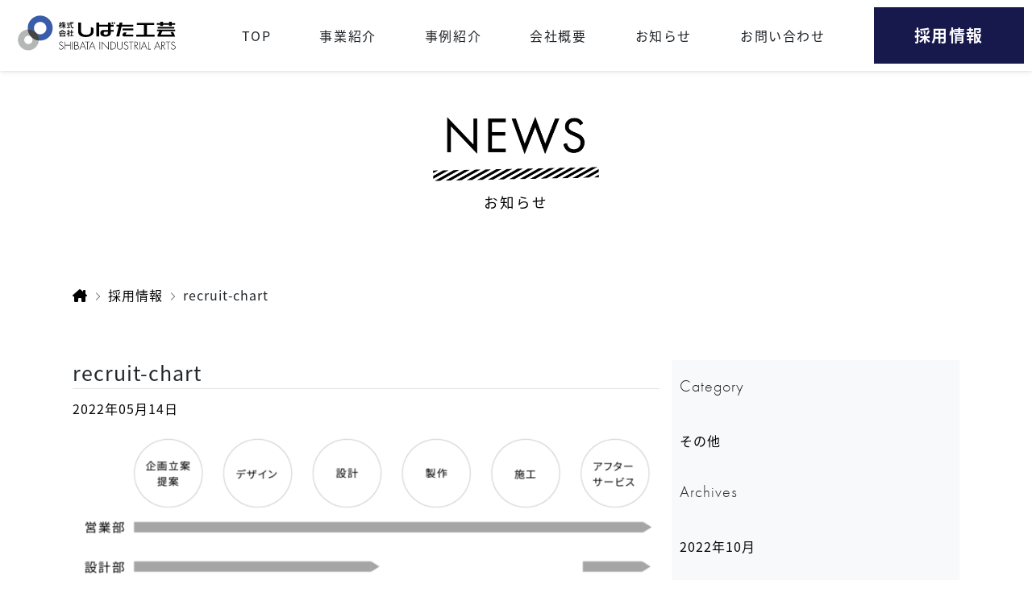

--- FILE ---
content_type: text/html; charset=UTF-8
request_url: https://s-sign.jp/recruit/attachment/recruit-chart-2/
body_size: 13191
content:
<!doctype html>
<html dir="ltr" lang="ja" prefix="og: https://ogp.me/ns#">

<head><!-- Google tag (gtag.js) -->
<script async src="https://www.googletagmanager.com/gtag/js?id=G-VB5EFC1D0M"></script>
<script>
  window.dataLayer = window.dataLayer || [];
  function gtag(){dataLayer.push(arguments);}
  gtag('js', new Date());

  gtag('config', 'G-VB5EFC1D0M');
</script>
<!--adobe fonts-->
<script>
  (function(d) {
    var config = {
      kitId: 'mfw8nul',
      scriptTimeout: 3000,
      async: true
    },
    h=d.documentElement,t=setTimeout(function(){h.className=h.className.replace(/\bwf-loading\b/g,"")+" wf-inactive";},config.scriptTimeout),tk=d.createElement("script"),f=false,s=d.getElementsByTagName("script")[0],a;h.className+=" wf-loading";tk.src='https://use.typekit.net/'+config.kitId+'.js';tk.async=true;tk.onload=tk.onreadystatechange=function(){a=this.readyState;if(f||a&&a!="complete"&&a!="loaded")return;f=true;clearTimeout(t);try{Typekit.load(config)}catch(e){}};s.parentNode.insertBefore(tk,s)
  })(document);
</script>
<meta charset="UTF-8">
<meta name="viewport" content="width=device-width, initial-scale=1">
<link rel="profile" href="https://gmpg.org/xfn/11">
<script src="https://kit.fontawesome.com/b7eb1f1d92.js" crossorigin="anonymous"></script>
<script src="https://cdn.jsdelivr.net/npm/jquery@3/dist/jquery.min.js"></script>
<script src="https://s-sign.jp/wp-content/themes/bootscore-main/js/jquery/jquery-migrate.min.js"></script>
<script src="https://s-sign.jp/wp-content/themes/bootscore-main/js/header.js"></script>
<!-- Favicons -->
<link rel="shortcut icon" href="https://s-sign.jp/wp-content/themes/bootscore-main/img/favicon.png">
<style>
.fv {
  min-height: 100vh;
  min-height: calc(var(--vh, 1vh) * 100);
}
</style>
<title>recruit-chart | 株式会社しばた工芸</title>

		<!-- All in One SEO 4.9.3 - aioseo.com -->
	<meta name="robots" content="max-image-preview:large" />
	<meta name="author" content="succeed-admin"/>
	<link rel="canonical" href="https://s-sign.jp/recruit/attachment/recruit-chart-2/" />
	<meta name="generator" content="All in One SEO (AIOSEO) 4.9.3" />
		<meta property="og:locale" content="ja_JP" />
		<meta property="og:site_name" content="株式会社しばた工芸 | 栃木県鹿沼市にある株式会社しばた工芸のウェブサイトです。サインの制作および店舗内装を、自社一貫で行なっています。首都圏にアクセス良好な大型工場と優秀な人材を強みとしています。" />
		<meta property="og:type" content="article" />
		<meta property="og:title" content="recruit-chart | 株式会社しばた工芸" />
		<meta property="og:url" content="https://s-sign.jp/recruit/attachment/recruit-chart-2/" />
		<meta property="article:published_time" content="2022-05-14T06:22:02+00:00" />
		<meta property="article:modified_time" content="2022-05-14T06:22:17+00:00" />
		<meta name="twitter:card" content="summary" />
		<meta name="twitter:title" content="recruit-chart | 株式会社しばた工芸" />
		<script type="application/ld+json" class="aioseo-schema">
			{"@context":"https:\/\/schema.org","@graph":[{"@type":"BreadcrumbList","@id":"https:\/\/s-sign.jp\/recruit\/attachment\/recruit-chart-2\/#breadcrumblist","itemListElement":[{"@type":"ListItem","@id":"https:\/\/s-sign.jp#listItem","position":1,"name":"\u30db\u30fc\u30e0","item":"https:\/\/s-sign.jp","nextItem":{"@type":"ListItem","@id":"https:\/\/s-sign.jp\/recruit\/attachment\/recruit-chart-2\/#listItem","name":"recruit-chart"}},{"@type":"ListItem","@id":"https:\/\/s-sign.jp\/recruit\/attachment\/recruit-chart-2\/#listItem","position":2,"name":"recruit-chart","previousItem":{"@type":"ListItem","@id":"https:\/\/s-sign.jp#listItem","name":"\u30db\u30fc\u30e0"}}]},{"@type":"ItemPage","@id":"https:\/\/s-sign.jp\/recruit\/attachment\/recruit-chart-2\/#itempage","url":"https:\/\/s-sign.jp\/recruit\/attachment\/recruit-chart-2\/","name":"recruit-chart | \u682a\u5f0f\u4f1a\u793e\u3057\u3070\u305f\u5de5\u82b8","inLanguage":"ja","isPartOf":{"@id":"https:\/\/s-sign.jp\/#website"},"breadcrumb":{"@id":"https:\/\/s-sign.jp\/recruit\/attachment\/recruit-chart-2\/#breadcrumblist"},"author":{"@id":"https:\/\/s-sign.jp\/author\/succeed-admin\/#author"},"creator":{"@id":"https:\/\/s-sign.jp\/author\/succeed-admin\/#author"},"datePublished":"2022-05-14T15:22:02+09:00","dateModified":"2022-05-14T15:22:17+09:00"},{"@type":"Organization","@id":"https:\/\/s-sign.jp\/#organization","name":"\u682a\u5f0f\u4f1a\u793e\u3057\u3070\u305f\u5de5\u82b8","description":"\u6803\u6728\u770c\u9e7f\u6cbc\u5e02\u306b\u3042\u308b\u682a\u5f0f\u4f1a\u793e\u3057\u3070\u305f\u5de5\u82b8\u306e\u30a6\u30a7\u30d6\u30b5\u30a4\u30c8\u3067\u3059\u3002\u30b5\u30a4\u30f3\u306e\u5236\u4f5c\u304a\u3088\u3073\u5e97\u8217\u5185\u88c5\u3092\u3001\u81ea\u793e\u4e00\u8cab\u3067\u884c\u306a\u3063\u3066\u3044\u307e\u3059\u3002\u9996\u90fd\u570f\u306b\u30a2\u30af\u30bb\u30b9\u826f\u597d\u306a\u5927\u578b\u5de5\u5834\u3068\u512a\u79c0\u306a\u4eba\u6750\u3092\u5f37\u307f\u3068\u3057\u3066\u3044\u307e\u3059\u3002","url":"https:\/\/s-sign.jp\/","telephone":"+81289747100"},{"@type":"Person","@id":"https:\/\/s-sign.jp\/author\/succeed-admin\/#author","url":"https:\/\/s-sign.jp\/author\/succeed-admin\/","name":"succeed-admin"},{"@type":"WebSite","@id":"https:\/\/s-sign.jp\/#website","url":"https:\/\/s-sign.jp\/","name":"\u682a\u5f0f\u4f1a\u793e\u3057\u3070\u305f\u5de5\u82b8","description":"\u6803\u6728\u770c\u9e7f\u6cbc\u5e02\u306b\u3042\u308b\u682a\u5f0f\u4f1a\u793e\u3057\u3070\u305f\u5de5\u82b8\u306e\u30a6\u30a7\u30d6\u30b5\u30a4\u30c8\u3067\u3059\u3002\u30b5\u30a4\u30f3\u306e\u5236\u4f5c\u304a\u3088\u3073\u5e97\u8217\u5185\u88c5\u3092\u3001\u81ea\u793e\u4e00\u8cab\u3067\u884c\u306a\u3063\u3066\u3044\u307e\u3059\u3002\u9996\u90fd\u570f\u306b\u30a2\u30af\u30bb\u30b9\u826f\u597d\u306a\u5927\u578b\u5de5\u5834\u3068\u512a\u79c0\u306a\u4eba\u6750\u3092\u5f37\u307f\u3068\u3057\u3066\u3044\u307e\u3059\u3002","inLanguage":"ja","publisher":{"@id":"https:\/\/s-sign.jp\/#organization"}}]}
		</script>
		<!-- All in One SEO -->

<link rel="alternate" type="application/rss+xml" title="株式会社しばた工芸 &raquo; フィード" href="https://s-sign.jp/feed/" />
<link rel="alternate" type="application/rss+xml" title="株式会社しばた工芸 &raquo; コメントフィード" href="https://s-sign.jp/comments/feed/" />
<link rel="alternate" title="oEmbed (JSON)" type="application/json+oembed" href="https://s-sign.jp/wp-json/oembed/1.0/embed?url=https%3A%2F%2Fs-sign.jp%2Frecruit%2Fattachment%2Frecruit-chart-2%2F" />
<link rel="alternate" title="oEmbed (XML)" type="text/xml+oembed" href="https://s-sign.jp/wp-json/oembed/1.0/embed?url=https%3A%2F%2Fs-sign.jp%2Frecruit%2Fattachment%2Frecruit-chart-2%2F&#038;format=xml" />
		<style>
			.lazyload,
			.lazyloading {
				max-width: 100%;
			}
		</style>
		<style id='wp-img-auto-sizes-contain-inline-css' type='text/css'>
img:is([sizes=auto i],[sizes^="auto," i]){contain-intrinsic-size:3000px 1500px}
/*# sourceURL=wp-img-auto-sizes-contain-inline-css */
</style>
<link rel='stylesheet' id='sbi_styles-css' href='https://s-sign.jp/wp-content/plugins/instagram-feed/css/sbi-styles.min.css?ver=6.10.0' type='text/css' media='all' />
<style id='wp-emoji-styles-inline-css' type='text/css'>

	img.wp-smiley, img.emoji {
		display: inline !important;
		border: none !important;
		box-shadow: none !important;
		height: 1em !important;
		width: 1em !important;
		margin: 0 0.07em !important;
		vertical-align: -0.1em !important;
		background: none !important;
		padding: 0 !important;
	}
/*# sourceURL=wp-emoji-styles-inline-css */
</style>
<style id='wp-block-library-inline-css' type='text/css'>
:root{--wp-block-synced-color:#7a00df;--wp-block-synced-color--rgb:122,0,223;--wp-bound-block-color:var(--wp-block-synced-color);--wp-editor-canvas-background:#ddd;--wp-admin-theme-color:#007cba;--wp-admin-theme-color--rgb:0,124,186;--wp-admin-theme-color-darker-10:#006ba1;--wp-admin-theme-color-darker-10--rgb:0,107,160.5;--wp-admin-theme-color-darker-20:#005a87;--wp-admin-theme-color-darker-20--rgb:0,90,135;--wp-admin-border-width-focus:2px}@media (min-resolution:192dpi){:root{--wp-admin-border-width-focus:1.5px}}.wp-element-button{cursor:pointer}:root .has-very-light-gray-background-color{background-color:#eee}:root .has-very-dark-gray-background-color{background-color:#313131}:root .has-very-light-gray-color{color:#eee}:root .has-very-dark-gray-color{color:#313131}:root .has-vivid-green-cyan-to-vivid-cyan-blue-gradient-background{background:linear-gradient(135deg,#00d084,#0693e3)}:root .has-purple-crush-gradient-background{background:linear-gradient(135deg,#34e2e4,#4721fb 50%,#ab1dfe)}:root .has-hazy-dawn-gradient-background{background:linear-gradient(135deg,#faaca8,#dad0ec)}:root .has-subdued-olive-gradient-background{background:linear-gradient(135deg,#fafae1,#67a671)}:root .has-atomic-cream-gradient-background{background:linear-gradient(135deg,#fdd79a,#004a59)}:root .has-nightshade-gradient-background{background:linear-gradient(135deg,#330968,#31cdcf)}:root .has-midnight-gradient-background{background:linear-gradient(135deg,#020381,#2874fc)}:root{--wp--preset--font-size--normal:16px;--wp--preset--font-size--huge:42px}.has-regular-font-size{font-size:1em}.has-larger-font-size{font-size:2.625em}.has-normal-font-size{font-size:var(--wp--preset--font-size--normal)}.has-huge-font-size{font-size:var(--wp--preset--font-size--huge)}.has-text-align-center{text-align:center}.has-text-align-left{text-align:left}.has-text-align-right{text-align:right}.has-fit-text{white-space:nowrap!important}#end-resizable-editor-section{display:none}.aligncenter{clear:both}.items-justified-left{justify-content:flex-start}.items-justified-center{justify-content:center}.items-justified-right{justify-content:flex-end}.items-justified-space-between{justify-content:space-between}.screen-reader-text{border:0;clip-path:inset(50%);height:1px;margin:-1px;overflow:hidden;padding:0;position:absolute;width:1px;word-wrap:normal!important}.screen-reader-text:focus{background-color:#ddd;clip-path:none;color:#444;display:block;font-size:1em;height:auto;left:5px;line-height:normal;padding:15px 23px 14px;text-decoration:none;top:5px;width:auto;z-index:100000}html :where(.has-border-color){border-style:solid}html :where([style*=border-top-color]){border-top-style:solid}html :where([style*=border-right-color]){border-right-style:solid}html :where([style*=border-bottom-color]){border-bottom-style:solid}html :where([style*=border-left-color]){border-left-style:solid}html :where([style*=border-width]){border-style:solid}html :where([style*=border-top-width]){border-top-style:solid}html :where([style*=border-right-width]){border-right-style:solid}html :where([style*=border-bottom-width]){border-bottom-style:solid}html :where([style*=border-left-width]){border-left-style:solid}html :where(img[class*=wp-image-]){height:auto;max-width:100%}:where(figure){margin:0 0 1em}html :where(.is-position-sticky){--wp-admin--admin-bar--position-offset:var(--wp-admin--admin-bar--height,0px)}@media screen and (max-width:600px){html :where(.is-position-sticky){--wp-admin--admin-bar--position-offset:0px}}

/*# sourceURL=wp-block-library-inline-css */
</style><style id='wp-block-archives-inline-css' type='text/css'>
.wp-block-archives{box-sizing:border-box}.wp-block-archives-dropdown label{display:block}
/*# sourceURL=https://s-sign.jp/wp-includes/blocks/archives/style.min.css */
</style>
<style id='wp-block-categories-inline-css' type='text/css'>
.wp-block-categories{box-sizing:border-box}.wp-block-categories.alignleft{margin-right:2em}.wp-block-categories.alignright{margin-left:2em}.wp-block-categories.wp-block-categories-dropdown.aligncenter{text-align:center}.wp-block-categories .wp-block-categories__label{display:block;width:100%}
/*# sourceURL=https://s-sign.jp/wp-includes/blocks/categories/style.min.css */
</style>
<style id='wp-block-heading-inline-css' type='text/css'>
h1:where(.wp-block-heading).has-background,h2:where(.wp-block-heading).has-background,h3:where(.wp-block-heading).has-background,h4:where(.wp-block-heading).has-background,h5:where(.wp-block-heading).has-background,h6:where(.wp-block-heading).has-background{padding:1.25em 2.375em}h1.has-text-align-left[style*=writing-mode]:where([style*=vertical-lr]),h1.has-text-align-right[style*=writing-mode]:where([style*=vertical-rl]),h2.has-text-align-left[style*=writing-mode]:where([style*=vertical-lr]),h2.has-text-align-right[style*=writing-mode]:where([style*=vertical-rl]),h3.has-text-align-left[style*=writing-mode]:where([style*=vertical-lr]),h3.has-text-align-right[style*=writing-mode]:where([style*=vertical-rl]),h4.has-text-align-left[style*=writing-mode]:where([style*=vertical-lr]),h4.has-text-align-right[style*=writing-mode]:where([style*=vertical-rl]),h5.has-text-align-left[style*=writing-mode]:where([style*=vertical-lr]),h5.has-text-align-right[style*=writing-mode]:where([style*=vertical-rl]),h6.has-text-align-left[style*=writing-mode]:where([style*=vertical-lr]),h6.has-text-align-right[style*=writing-mode]:where([style*=vertical-rl]){rotate:180deg}
/*# sourceURL=https://s-sign.jp/wp-includes/blocks/heading/style.min.css */
</style>
<style id='wp-block-group-inline-css' type='text/css'>
.wp-block-group{box-sizing:border-box}:where(.wp-block-group.wp-block-group-is-layout-constrained){position:relative}
/*# sourceURL=https://s-sign.jp/wp-includes/blocks/group/style.min.css */
</style>
<style id='global-styles-inline-css' type='text/css'>
:root{--wp--preset--aspect-ratio--square: 1;--wp--preset--aspect-ratio--4-3: 4/3;--wp--preset--aspect-ratio--3-4: 3/4;--wp--preset--aspect-ratio--3-2: 3/2;--wp--preset--aspect-ratio--2-3: 2/3;--wp--preset--aspect-ratio--16-9: 16/9;--wp--preset--aspect-ratio--9-16: 9/16;--wp--preset--color--black: #000000;--wp--preset--color--cyan-bluish-gray: #abb8c3;--wp--preset--color--white: #ffffff;--wp--preset--color--pale-pink: #f78da7;--wp--preset--color--vivid-red: #cf2e2e;--wp--preset--color--luminous-vivid-orange: #ff6900;--wp--preset--color--luminous-vivid-amber: #fcb900;--wp--preset--color--light-green-cyan: #7bdcb5;--wp--preset--color--vivid-green-cyan: #00d084;--wp--preset--color--pale-cyan-blue: #8ed1fc;--wp--preset--color--vivid-cyan-blue: #0693e3;--wp--preset--color--vivid-purple: #9b51e0;--wp--preset--gradient--vivid-cyan-blue-to-vivid-purple: linear-gradient(135deg,rgb(6,147,227) 0%,rgb(155,81,224) 100%);--wp--preset--gradient--light-green-cyan-to-vivid-green-cyan: linear-gradient(135deg,rgb(122,220,180) 0%,rgb(0,208,130) 100%);--wp--preset--gradient--luminous-vivid-amber-to-luminous-vivid-orange: linear-gradient(135deg,rgb(252,185,0) 0%,rgb(255,105,0) 100%);--wp--preset--gradient--luminous-vivid-orange-to-vivid-red: linear-gradient(135deg,rgb(255,105,0) 0%,rgb(207,46,46) 100%);--wp--preset--gradient--very-light-gray-to-cyan-bluish-gray: linear-gradient(135deg,rgb(238,238,238) 0%,rgb(169,184,195) 100%);--wp--preset--gradient--cool-to-warm-spectrum: linear-gradient(135deg,rgb(74,234,220) 0%,rgb(151,120,209) 20%,rgb(207,42,186) 40%,rgb(238,44,130) 60%,rgb(251,105,98) 80%,rgb(254,248,76) 100%);--wp--preset--gradient--blush-light-purple: linear-gradient(135deg,rgb(255,206,236) 0%,rgb(152,150,240) 100%);--wp--preset--gradient--blush-bordeaux: linear-gradient(135deg,rgb(254,205,165) 0%,rgb(254,45,45) 50%,rgb(107,0,62) 100%);--wp--preset--gradient--luminous-dusk: linear-gradient(135deg,rgb(255,203,112) 0%,rgb(199,81,192) 50%,rgb(65,88,208) 100%);--wp--preset--gradient--pale-ocean: linear-gradient(135deg,rgb(255,245,203) 0%,rgb(182,227,212) 50%,rgb(51,167,181) 100%);--wp--preset--gradient--electric-grass: linear-gradient(135deg,rgb(202,248,128) 0%,rgb(113,206,126) 100%);--wp--preset--gradient--midnight: linear-gradient(135deg,rgb(2,3,129) 0%,rgb(40,116,252) 100%);--wp--preset--font-size--small: 13px;--wp--preset--font-size--medium: 20px;--wp--preset--font-size--large: 36px;--wp--preset--font-size--x-large: 42px;--wp--preset--spacing--20: 0.44rem;--wp--preset--spacing--30: 0.67rem;--wp--preset--spacing--40: 1rem;--wp--preset--spacing--50: 1.5rem;--wp--preset--spacing--60: 2.25rem;--wp--preset--spacing--70: 3.38rem;--wp--preset--spacing--80: 5.06rem;--wp--preset--shadow--natural: 6px 6px 9px rgba(0, 0, 0, 0.2);--wp--preset--shadow--deep: 12px 12px 50px rgba(0, 0, 0, 0.4);--wp--preset--shadow--sharp: 6px 6px 0px rgba(0, 0, 0, 0.2);--wp--preset--shadow--outlined: 6px 6px 0px -3px rgb(255, 255, 255), 6px 6px rgb(0, 0, 0);--wp--preset--shadow--crisp: 6px 6px 0px rgb(0, 0, 0);}:where(.is-layout-flex){gap: 0.5em;}:where(.is-layout-grid){gap: 0.5em;}body .is-layout-flex{display: flex;}.is-layout-flex{flex-wrap: wrap;align-items: center;}.is-layout-flex > :is(*, div){margin: 0;}body .is-layout-grid{display: grid;}.is-layout-grid > :is(*, div){margin: 0;}:where(.wp-block-columns.is-layout-flex){gap: 2em;}:where(.wp-block-columns.is-layout-grid){gap: 2em;}:where(.wp-block-post-template.is-layout-flex){gap: 1.25em;}:where(.wp-block-post-template.is-layout-grid){gap: 1.25em;}.has-black-color{color: var(--wp--preset--color--black) !important;}.has-cyan-bluish-gray-color{color: var(--wp--preset--color--cyan-bluish-gray) !important;}.has-white-color{color: var(--wp--preset--color--white) !important;}.has-pale-pink-color{color: var(--wp--preset--color--pale-pink) !important;}.has-vivid-red-color{color: var(--wp--preset--color--vivid-red) !important;}.has-luminous-vivid-orange-color{color: var(--wp--preset--color--luminous-vivid-orange) !important;}.has-luminous-vivid-amber-color{color: var(--wp--preset--color--luminous-vivid-amber) !important;}.has-light-green-cyan-color{color: var(--wp--preset--color--light-green-cyan) !important;}.has-vivid-green-cyan-color{color: var(--wp--preset--color--vivid-green-cyan) !important;}.has-pale-cyan-blue-color{color: var(--wp--preset--color--pale-cyan-blue) !important;}.has-vivid-cyan-blue-color{color: var(--wp--preset--color--vivid-cyan-blue) !important;}.has-vivid-purple-color{color: var(--wp--preset--color--vivid-purple) !important;}.has-black-background-color{background-color: var(--wp--preset--color--black) !important;}.has-cyan-bluish-gray-background-color{background-color: var(--wp--preset--color--cyan-bluish-gray) !important;}.has-white-background-color{background-color: var(--wp--preset--color--white) !important;}.has-pale-pink-background-color{background-color: var(--wp--preset--color--pale-pink) !important;}.has-vivid-red-background-color{background-color: var(--wp--preset--color--vivid-red) !important;}.has-luminous-vivid-orange-background-color{background-color: var(--wp--preset--color--luminous-vivid-orange) !important;}.has-luminous-vivid-amber-background-color{background-color: var(--wp--preset--color--luminous-vivid-amber) !important;}.has-light-green-cyan-background-color{background-color: var(--wp--preset--color--light-green-cyan) !important;}.has-vivid-green-cyan-background-color{background-color: var(--wp--preset--color--vivid-green-cyan) !important;}.has-pale-cyan-blue-background-color{background-color: var(--wp--preset--color--pale-cyan-blue) !important;}.has-vivid-cyan-blue-background-color{background-color: var(--wp--preset--color--vivid-cyan-blue) !important;}.has-vivid-purple-background-color{background-color: var(--wp--preset--color--vivid-purple) !important;}.has-black-border-color{border-color: var(--wp--preset--color--black) !important;}.has-cyan-bluish-gray-border-color{border-color: var(--wp--preset--color--cyan-bluish-gray) !important;}.has-white-border-color{border-color: var(--wp--preset--color--white) !important;}.has-pale-pink-border-color{border-color: var(--wp--preset--color--pale-pink) !important;}.has-vivid-red-border-color{border-color: var(--wp--preset--color--vivid-red) !important;}.has-luminous-vivid-orange-border-color{border-color: var(--wp--preset--color--luminous-vivid-orange) !important;}.has-luminous-vivid-amber-border-color{border-color: var(--wp--preset--color--luminous-vivid-amber) !important;}.has-light-green-cyan-border-color{border-color: var(--wp--preset--color--light-green-cyan) !important;}.has-vivid-green-cyan-border-color{border-color: var(--wp--preset--color--vivid-green-cyan) !important;}.has-pale-cyan-blue-border-color{border-color: var(--wp--preset--color--pale-cyan-blue) !important;}.has-vivid-cyan-blue-border-color{border-color: var(--wp--preset--color--vivid-cyan-blue) !important;}.has-vivid-purple-border-color{border-color: var(--wp--preset--color--vivid-purple) !important;}.has-vivid-cyan-blue-to-vivid-purple-gradient-background{background: var(--wp--preset--gradient--vivid-cyan-blue-to-vivid-purple) !important;}.has-light-green-cyan-to-vivid-green-cyan-gradient-background{background: var(--wp--preset--gradient--light-green-cyan-to-vivid-green-cyan) !important;}.has-luminous-vivid-amber-to-luminous-vivid-orange-gradient-background{background: var(--wp--preset--gradient--luminous-vivid-amber-to-luminous-vivid-orange) !important;}.has-luminous-vivid-orange-to-vivid-red-gradient-background{background: var(--wp--preset--gradient--luminous-vivid-orange-to-vivid-red) !important;}.has-very-light-gray-to-cyan-bluish-gray-gradient-background{background: var(--wp--preset--gradient--very-light-gray-to-cyan-bluish-gray) !important;}.has-cool-to-warm-spectrum-gradient-background{background: var(--wp--preset--gradient--cool-to-warm-spectrum) !important;}.has-blush-light-purple-gradient-background{background: var(--wp--preset--gradient--blush-light-purple) !important;}.has-blush-bordeaux-gradient-background{background: var(--wp--preset--gradient--blush-bordeaux) !important;}.has-luminous-dusk-gradient-background{background: var(--wp--preset--gradient--luminous-dusk) !important;}.has-pale-ocean-gradient-background{background: var(--wp--preset--gradient--pale-ocean) !important;}.has-electric-grass-gradient-background{background: var(--wp--preset--gradient--electric-grass) !important;}.has-midnight-gradient-background{background: var(--wp--preset--gradient--midnight) !important;}.has-small-font-size{font-size: var(--wp--preset--font-size--small) !important;}.has-medium-font-size{font-size: var(--wp--preset--font-size--medium) !important;}.has-large-font-size{font-size: var(--wp--preset--font-size--large) !important;}.has-x-large-font-size{font-size: var(--wp--preset--font-size--x-large) !important;}
/*# sourceURL=global-styles-inline-css */
</style>

<style id='classic-theme-styles-inline-css' type='text/css'>
/*! This file is auto-generated */
.wp-block-button__link{color:#fff;background-color:#32373c;border-radius:9999px;box-shadow:none;text-decoration:none;padding:calc(.667em + 2px) calc(1.333em + 2px);font-size:1.125em}.wp-block-file__button{background:#32373c;color:#fff;text-decoration:none}
/*# sourceURL=/wp-includes/css/classic-themes.min.css */
</style>
<link rel='stylesheet' id='bootscore-style-css' href='https://s-sign.jp/wp-content/themes/bootscore-main/style.css?ver=202407240801' type='text/css' media='all' />
<link rel='stylesheet' id='bootstrap-css' href='https://s-sign.jp/wp-content/themes/bootscore-main/css/lib/bootstrap.min.css?ver=202205190255' type='text/css' media='all' />
<link rel='stylesheet' id='fontawesome-css' href='https://s-sign.jp/wp-content/themes/bootscore-main/css/lib/fontawesome.min.css?ver=202202040952' type='text/css' media='all' />
<link rel='stylesheet' id='fancybox-css' href='https://s-sign.jp/wp-content/plugins/easy-fancybox/fancybox/1.5.4/jquery.fancybox.min.css?ver=6.9' type='text/css' media='screen' />
<link rel='stylesheet' id='wp-pagenavi-css' href='https://s-sign.jp/wp-content/plugins/wp-pagenavi/pagenavi-css.css?ver=2.70' type='text/css' media='all' />
<link rel="https://api.w.org/" href="https://s-sign.jp/wp-json/" /><link rel="alternate" title="JSON" type="application/json" href="https://s-sign.jp/wp-json/wp/v2/media/435" /><link rel="EditURI" type="application/rsd+xml" title="RSD" href="https://s-sign.jp/xmlrpc.php?rsd" />
<meta name="generator" content="WordPress 6.9" />
<link rel='shortlink' href='https://s-sign.jp/?p=435' />
		<script>
			document.documentElement.className = document.documentElement.className.replace('no-js', 'js');
		</script>
				<style>
			.no-js img.lazyload {
				display: none;
			}

			figure.wp-block-image img.lazyloading {
				min-width: 150px;
			}

			.lazyload,
			.lazyloading {
				--smush-placeholder-width: 100px;
				--smush-placeholder-aspect-ratio: 1/1;
				width: var(--smush-image-width, var(--smush-placeholder-width)) !important;
				aspect-ratio: var(--smush-image-aspect-ratio, var(--smush-placeholder-aspect-ratio)) !important;
			}

						.lazyload, .lazyloading {
				opacity: 0;
			}

			.lazyloaded {
				opacity: 1;
				transition: opacity 400ms;
				transition-delay: 0ms;
			}

					</style>
		
  

<script type="text/javascript">
    (function(c,l,a,r,i,t,y){
        c[a]=c[a]||function(){(c[a].q=c[a].q||[]).push(arguments)};
        t=l.createElement(r);t.async=1;t.src="https://www.clarity.ms/tag/"+i;
        y=l.getElementsByTagName(r)[0];y.parentNode.insertBefore(t,y);
    })(window, document, "clarity", "script", "dvr8x6jlo8");
</script>

</head>

<body class="attachment wp-singular attachment-template-default single single-attachment postid-435 attachmentid-435 attachment-png wp-theme-bootscore-main">
  <!-- ローディング画面 -->
  <div id="loading-wrapper">
    <p class="logo"><img data-src="https://s-sign.jp/wp-content/themes/bootscore-main/img/loading_logo.png" alt="株式会社しばた工芸" src="[data-uri]" class="lazyload" style="--smush-placeholder-width: 692px; --smush-placeholder-aspect-ratio: 692/544;"></p>
    <!--<div class="loader"></div>-->
  </div>    
    
  <div class="container-fluid">
        <!-- MAIN VISUAL ==============================-->
  </div>
   
  <!-- HEADER SP ====================-->
  <header class="site-header-sp">

    <!-- Navi btn ==========-->
    <div class="navigation-wrap">
      <div id="nav-toggle">
        <div>
          <span></span>
          <span></span>
          <span></span>
        </div>
      </div>
    </div>
    <!--// Navi btn ==========-->

    <!-- Navi menu ==========-->
    <div id="gloval-nav">

      <!-- Logo -->
      <div class="header-logo-sp">
        <h1>
          <a class="navbar-brand" href="https://s-sign.jp/"><img data-src="https://s-sign.jp/wp-content/themes/bootscore-main/img/header-logo.svg" alt="株式会社しばた工芸" width="224" src="[data-uri]" class="lazyload"></a>
        </h1>
      </div>

      <nav class="gloval-nav-wrap">
        <ul class="ps-0 mb-0 navigation d-flex vh-100 flex-column">
          <li class="nav-item mt-8 d-flex align-items-center justify-content-center"><a href="https://s-sign.jp/">TOP</a></li>
          <li class="nav-item d-flex align-items-center justify-content-center"><a href="https://s-sign.jp/service/">事業紹介</a></li>
          <li class="nav-item d-flex align-items-center justify-content-center"><a href="https://s-sign.jp/casestudy/">事例紹介</a></li>
          <li class="nav-item d-flex align-items-center justify-content-center"><a href="https://s-sign.jp/company/">会社概要</a></li>
          <li class="nav-item d-flex align-items-center justify-content-center"><a href="https://s-sign.jp/news/">お知らせ</a></li>
          <li class="nav-item d-flex align-items-center justify-content-center"><a href="https://s-sign.jp/contact/">お問い合わせ</a></li>
          <li class="nav-item w-100">
            <a href="https://s-sign.jp/recruit/" class="w-100 h-100">
              <div class="btn-recruit d-flex align-items-center justify-content-center h-100">採用情報</div>
            </a>
          </li>
        </ul>
      </nav>

    </div>
    <!--// Navi menu ==========-->

  </header>
  <!--// HEADER SP ====================-->

  <!-- HEADER ==============================-->
      <header id="site-header" class="d-flex shadow-sm fixed">
  
      <nav class="navbar navbar-expand-lg navbar-white bg-white w-100 py-0">
    
    

      <div class="container-fluid h-100">

        <!-- Logo -->
        <h1 class="d-none d-lg-block">
          <a class="navbar-brand" href="https://s-sign.jp/"><img data-src="https://s-sign.jp/wp-content/themes/bootscore-main/img/header-logo.svg" alt="株式会社しばた工芸" width="224" src="[data-uri]" class="lazyload"></a>
        </h1>
        <!--// Logo -->

        <div class="collapse navbar-collapse justify-content-end h-100" id="navbarCollapse">
          <ul id="main-menu-lg" class="navbar-nav mr-auto h-100 align-items-center">
            <li class="nav-item"><a href="https://s-sign.jp/" class="text-dark text-decoration-none">TOP</a></li>
            <li class="nav-item"><a href="https://s-sign.jp/service/" class="text-dark text-decoration-none">事業紹介</a></li>
            <li class="nav-item"><a href="https://s-sign.jp/casestudy/" class="text-dark text-decoration-none">事例紹介</a></li>
            <li class="nav-item"><a href="https://s-sign.jp/company/" class="text-dark text-decoration-none">会社概要</a></li>
            <li class="nav-item"><a href="https://s-sign.jp/news/" class="text-dark text-decoration-none">お知らせ</a></li>
            <li class="nav-item"><a href="https://s-sign.jp/contact/" class="text-dark text-decoration-none">お問い合わせ</a></li>
            <li class="nav-item">
              <a href="https://s-sign.jp/recruit/" class="text-white text-decoration-none h-100 w-100">
                <div class="h-100 btn-recruit d-flex align-items-center">
                  採用情報
                </div>
              </a>
            </li>
          </ul>
        </div>
        <!-- Navi -->
      
      </div>
    </nav>
  </header>
  <!-- HEADER ==============================-->

<div id="content" class="site-content container page-wrap">
  <div id="primary" class="content-area">
		<!-- PAGE TITLE ====================-->
		<div class="case-study-title-wrap d-flex align-items-center justify-content-center">
		<div class="case-study-title-inner">
		<img class="content-title-h80 mb-4 lazyload" data-src="https://s-sign.jp/wp-content/themes/bootscore-main/img/title-news-lg.png" src="[data-uri]" style="--smush-placeholder-width: 396px; --smush-placeholder-aspect-ratio: 396/154;">
		<p class="h3 ls-100">お知らせ</p>
		</div>
		</div>
		<!--// PAGE TITLE ====================-->

		<!-- BREADCRUMBUS -->
		<div class="container px-0">
		<div class="breadcrumbs" typeof="BreadcrumbList" vocab="https://schema.org/">
			<span property="itemListElement" typeof="ListItem"><a property="item" typeof="WebPage" title="Go to 株式会社しばた工芸." href="https://s-sign.jp" class="home" ><span property="name"><i class="fa-solid fa-house-chimney"></i></span></a><meta property="position" content="1"></span><span class="chevron-right"></span><span property="itemListElement" typeof="ListItem"><a property="item" typeof="WebPage" title="採用情報へ移動する" href="https://s-sign.jp/recruit/" class="post post-page" ><span property="name">採用情報</span></a><meta property="position" content="2"></span><span class="chevron-right"></span><span property="itemListElement" typeof="ListItem"><span property="name" class="post post-attachment current-item">recruit-chart</span><meta property="url" content="https://s-sign.jp/recruit/attachment/recruit-chart-2/"><meta property="position" content="3"></span>		</div>
		</div>
		<!--// BREADCRUMBUS -->

		<div id="content" class="site-content container py-5 px-0 mt-4">
		  <div id="primary" class="content-area">

			<div class="row">
			  <div class="col-md-8 col-xxl-9">

				<main id="main" class="site-main">
					
				  <header class="entry-header">
					<h1 class="border-bottom pb-2">recruit-chart</h1>										<p class="entry-meta">
						<span class="news-date align-middle">2022年05月14日</span>
						<span class="news-category d-inline-block align-middle"></span>
					</p>
				  </header>

				  <div class="entry-content">
					<p class="attachment"><a href='https://s-sign.jp/wp-content/uploads/2022/05/recruit-chart.png'><img fetchpriority="high" decoding="async" width="800" height="375" src="https://s-sign.jp/wp-content/uploads/2022/05/recruit-chart-800x375.png" class="attachment-medium size-medium" alt="部署紹介" srcset="https://s-sign.jp/wp-content/uploads/2022/05/recruit-chart-800x375.png 800w, https://s-sign.jp/wp-content/uploads/2022/05/recruit-chart-768x360.png 768w, https://s-sign.jp/wp-content/uploads/2022/05/recruit-chart.png 1130w" sizes="(max-width: 800px) 100vw, 800px" /></a></p>
				  </div>

					<p class="page-item">
					  <a class="page-link" href="https://s-sign.jp/recruit/" rel="prev">前の記事へ</a>					</p>
					<p class="page-item">
					  					</p>

				</main> <!-- #main -->

			  </div><!-- col -->
			  <div class="col-md-4 col-xxl-3 mt-4 mt-md-0">
  <aside id="secondary" class="widget-area">
    <section id="block-3" class="widget widget_block card card-body mb-4 bg-light border-0">
<div class="wp-block-group"><div class="wp-block-group__inner-container is-layout-flow wp-block-group-is-layout-flow">
<h2 class="en wp-block-heading">Category</h2>
</div></div>
</section><section id="block-4" class="widget widget_block card card-body mb-4 bg-light border-0">
<div class="wp-block-group"><div class="wp-block-group__inner-container is-layout-flow wp-block-group-is-layout-flow"><ul class="wp-block-categories-list wp-block-categories">	<li class="cat-item cat-item-1"><a href="https://s-sign.jp/category/uncategorized/">その他</a>
</li>
</ul></div></div>
</section><section id="block-8" class="widget widget_block card card-body mb-4 bg-light border-0">
<h2 class="en wp-block-heading">Archives</h2>
</section><section id="block-9" class="widget widget_block widget_archive card card-body mb-4 bg-light border-0"><ul class="wp-block-archives-list wp-block-archives">	<li><a href='https://s-sign.jp/date/2022/10/'>2022年10月</a></li>
</ul></section>  </aside>
  <!-- #secondary -->
</div>			</div><!-- row -->

		  </div><!-- #primary -->
		</div><!-- #content -->

	</div>
</div>
	


<!-- FOOTER ====================-->
<footer class="footer">
  <section class="section-padding">
    <div class="container">
      <div class="container-wrap">
        
        <div class="row gx-6">

          <!-- Kanuma -->
          <div class="col-12 col-sm-12 col-md-6 col-lg-6 mb3">
            <div class="d-flex justify-content-between align-items-end align-text-end">
              <div class="d-inline">
                <h4>鹿沼事業所</h4>
                <br class="d-none d-md-block d-lg-none">
                <p>
                  〒322-0026<br>
                  栃木県鹿沼市 茂呂81-1
                </p>
              </div>
              <div class="en d-inline text-white mb1 align-text-end">
                <a href="https://goo.gl/maps/2Cq9rKMBrBneYkr38"><i class="fas fa-map-marker-alt fa-fw"></i>Google map</a>
              </div>
            </div>

            <div class="ratio ratio-1x1">
				<div id="mapkanuma"></div>
<!--              <iframe data-src="https://www.google.com/maps/embed?pb=!1m18!1m12!1m3!1d51290.25083891411!2d139.76698386442416!3d36.53866230000001!2m3!1f0!2f0!3f0!3m2!1i1024!2i768!4f13.1!3m3!1m2!1s0x601f678559ace3f5%3A0xc18f046e992c8629!2z44GX44Gw44Gf5bel6Iq4!5e0!3m2!1sja!2sjp!4v1651835951699!5m2!1sja!2sjp" width="100%" height="515" style="border:0;" allowfullscreen="" referrerpolicy="no-referrer-when-downgrade" class="map lazyload" src="[data-uri]" data-load-mode="1"></iframe>-->
            </div>
          </div>
          <!--// Kanuma -->

          <!-- Tokyo -->
          <div class="col-12 col-sm-12 col-md-6 col-lg-6">
            <div class="d-flex justify-content-between align-items-end align-items-end">
              <div>
                <h4>東京営業所</h4>
                <p>
                〒104-0032<br>
                東京都中央区八丁堀4丁目10番8号
                <br class="d-none d-md-block d-lg-none">第3SSビル801
                </p>
              </div>
              <div class="en d-inline text-white mb1">
                <a href="https://goo.gl/maps/aEsndKmd2oEmqwyt7"><i class="fas fa-map-marker-alt fa-fw"></i>Google map</a>
              </div>
            </div>
            <div class="ratio ratio-1x1">
				<div id="maptokyo"></div>
<!--
              <body onload="initialize();">
                <div id="map_custmomize" style="width:100%;height:515px;"></div>
              </body>
              <iframe data-src="https://www.google.com/maps/embed?pb=!1m18!1m12!1m3!1d51857.80602724855!2d139.7433233155235!3d35.674222537866015!2m3!1f0!2f0!3f0!3m2!1i1024!2i768!4f13.1!3m3!1m2!1s0x6018895dda13284d%3A0x9f304dee9979fcf1!2z44CSMTA0LTAwMzIg5p2x5Lqs6YO95Lit5aSu5Yy65YWr5LiB5aCA77yU5LiB55uu77yR77yQ4oiS77yYIOesrO-8k--8s--8s-ODk-ODqw!5e0!3m2!1sja!2sjp!4v1651836087755!5m2!1sja!2sjp" width="100%" height="515" style="border:0;" allowfullscreen="" referrerpolicy="no-referrer-when-downgrade" class="map lazyload" src="[data-uri]" data-load-mode="1"></iframe>
-->
            </div>
          </div>
          <!--// Tokyo -->

        </div>

        <div class="mt4">
          <a href="https://s-sign.jp/recruit" class="line-radius-wh-btn text-decoration-none">採用情報</a>
        </div>

        <!-- FOOTER NAVI ==========-->
        <div class="row mt7">
          <div class="col-12 col-sm-12 col-md-11 col-lg-11 mb3">
            <ul>
              <li><a href="https://s-sign.jp/">ー TOP</a></li>
              <li><a href="https://s-sign.jp/service/">ー 事業紹介</a></li>
              <li><a href="https://s-sign.jp/casestudy/">ー 事例紹介</a></li>
              <li><a href="https://s-sign.jp/company/">ー 会社概要</a></li>
              <li><a href="https://s-sign.jp/news/">ー お知らせ</a></li>
              <li><a href="https://s-sign.jp/contact/">ー お問い合わせ</a></li>
              <li><a href="https://s-sign.jp/privacy-policy/">ー プライバシーポリシー</a></li>
              <li><a href="https://s-sign.jp/security-policy/">ー 情報セキュリティ</a></li>
            </ul>
          </div> 
          <div class="col-12 col-sm-12 col-md-1 col-lg-1 mb3 text-center">
            <a href="https://www.instagram.com/shibata_industrial_art/"><i class="fab fa-instagram"></i></a>
          </div>
        </div>
        <!--// FOOTER NAVI ==========-->
      </div> 
    </div>
  </section>

  <p class="en copyrights d-block d-lg-none">
    COPYRIGHT© SHIBATA INDUSTRIAL ARTS.<br> ALL RIGHTS RESERVED.
  </p>
  <p class="en copyrights d-none d-lg-block">
    COPYRIGHT© SHIBATA INDUSTRIAL ARTS. ALL RIGHTS RESERVED.
  </p>

</footer>
<!--// FOOTER ====================-->

<!-- JavaScript -->
<script src="https://s-sign.jp/wp-content/themes/bootscore-main/js/menu.js"></script>
<script src="https://s-sign.jp/wp-content/themes/bootscore-main/js/mask.js"></script>


<script type="text/javascript">
window.onload = function() {
  const loader = document.getElementById('loading-wrapper');
  loader.classList.add('completed');
}
</script>

<script>
  //BLUR
  function BlurTextAnimeControl() {
    jQuery('.blurTrigger').each(function(){ //blurTriggerというクラス名が
      var elemPos = $(this).offset().top-50;//要素より、50px上の
      var scroll = $(window).scrollTop();
      var windowHeight = $(window).height();
      if (scroll >= elemPos - windowHeight){
      $(this).addClass('blur');// 画面内に入ったらblurというクラス名を追記
      }else{
      $(this).removeClass('blur');// 画面外に出たらblurというクラス名を外す
      }
      });
  }

  // 画面をスクロールをしたら動かしたい場合の記述
  jQuery(window).scroll(function () {
    BlurTextAnimeControl();/* アニメーション用の関数を呼ぶ*/
  });// ここまで画面をスクロールをしたら動かしたい場合の記述
</script>


<!-- <script src="https://s-sign.jp/wp-content/themes/bootscore-main/js/backgroundCheck.js"></script>

<script type="text/javascript">
document.addEventListener('DOMContentLoaded', function () {
  BackgroundCheck.init({
    targets: '#nav-toggle'
  });
});
</script> -->


<!--MAP-->
<script src="https://maps.googleapis.com/maps/api/js?key=AIzaSyD7vk9X7jh5LMX9ROhzKJmZR0Hra0A8qwQ"></script>;
<script>
  (function(){
//一つ目の地図
    var latlng = new google.maps.LatLng(36.538662,139.799814);
    var myOptions = {
        zoom: 15,
        center: latlng,
        mapTypeId: google.maps.MapTypeId.ROADMAP
    };
    var map_01 = new google.maps.Map(
        document.getElementById("mapkanuma"),  //一つ目の地図のIDを指定
        myOptions
    );
    var marker = new google.maps.Marker({ 
        position: latlng, 
        map: map_01,
        icon: {url:"https://s-sign.jp/wp-content/themes/bootscore-main/img/marker.png",
		scaledSize: new google.maps.Size(23, 30)}//ピンの画像のディレクトリを指定
    });
	  var mapStyle = [{"stylers": [{ "saturation": -100 }]}];
	  var mapType = new google.maps.StyledMapType(mapStyle);
	  map_01.mapTypes.set('GrayScaleMap', mapType);
	  map_01.setMapTypeId('GrayScaleMap');
	  
//二つ目の地図
    var latlng = new google.maps.LatLng(35.674218,139.778348);
    var myOptions = {
        zoom: 15,
        center: latlng,
        mapTypeId: google.maps.MapTypeId.ROADMAP
    };
    var map_02 = new google.maps.Map(
        document.getElementById("maptokyo"),  //二つ目の地図のIDを指定
        myOptions
    );
    var marker = new google.maps.Marker({ 
        position: latlng, 
        map: map_02,
        icon: {url:"https://s-sign.jp/wp-content/themes/bootscore-main/img/marker.png",
		scaledSize: new google.maps.Size(23, 30)}//ピンの画像のディレクトリを指定
    });
	  var mapStyle = [{"stylers": [{ "saturation": -100 }]}];
	  var mapType = new google.maps.StyledMapType(mapStyle);
	  map_02.mapTypes.set('GrayScaleMap', mapType);
	  map_02.setMapTypeId('GrayScaleMap');
  }());
</script>

<script type="speculationrules">
{"prefetch":[{"source":"document","where":{"and":[{"href_matches":"/*"},{"not":{"href_matches":["/wp-*.php","/wp-admin/*","/wp-content/uploads/*","/wp-content/*","/wp-content/plugins/*","/wp-content/themes/bootscore-main/*","/*\\?(.+)"]}},{"not":{"selector_matches":"a[rel~=\"nofollow\"]"}},{"not":{"selector_matches":".no-prefetch, .no-prefetch a"}}]},"eagerness":"conservative"}]}
</script>
<!-- Instagram Feed JS -->
<script type="text/javascript">
var sbiajaxurl = "https://s-sign.jp/wp-admin/admin-ajax.php";
</script>
<script type="text/javascript" src="https://s-sign.jp/wp-content/themes/bootscore-main/js/lib/bootstrap.bundle.min.js?ver=202202040952" id="bootstrap-js"></script>
<script type="text/javascript" id="smush-lazy-load-js-before">
/* <![CDATA[ */
var smushLazyLoadOptions = {"autoResizingEnabled":false,"autoResizeOptions":{"precision":5,"skipAutoWidth":true}};
//# sourceURL=smush-lazy-load-js-before
/* ]]> */
</script>
<script type="text/javascript" src="https://s-sign.jp/wp-content/plugins/wp-smushit/app/assets/js/smush-lazy-load.min.js?ver=3.23.2" id="smush-lazy-load-js"></script>
<script id="wp-emoji-settings" type="application/json">
{"baseUrl":"https://s.w.org/images/core/emoji/17.0.2/72x72/","ext":".png","svgUrl":"https://s.w.org/images/core/emoji/17.0.2/svg/","svgExt":".svg","source":{"concatemoji":"https://s-sign.jp/wp-includes/js/wp-emoji-release.min.js?ver=6.9"}}
</script>
<script type="module">
/* <![CDATA[ */
/*! This file is auto-generated */
const a=JSON.parse(document.getElementById("wp-emoji-settings").textContent),o=(window._wpemojiSettings=a,"wpEmojiSettingsSupports"),s=["flag","emoji"];function i(e){try{var t={supportTests:e,timestamp:(new Date).valueOf()};sessionStorage.setItem(o,JSON.stringify(t))}catch(e){}}function c(e,t,n){e.clearRect(0,0,e.canvas.width,e.canvas.height),e.fillText(t,0,0);t=new Uint32Array(e.getImageData(0,0,e.canvas.width,e.canvas.height).data);e.clearRect(0,0,e.canvas.width,e.canvas.height),e.fillText(n,0,0);const a=new Uint32Array(e.getImageData(0,0,e.canvas.width,e.canvas.height).data);return t.every((e,t)=>e===a[t])}function p(e,t){e.clearRect(0,0,e.canvas.width,e.canvas.height),e.fillText(t,0,0);var n=e.getImageData(16,16,1,1);for(let e=0;e<n.data.length;e++)if(0!==n.data[e])return!1;return!0}function u(e,t,n,a){switch(t){case"flag":return n(e,"\ud83c\udff3\ufe0f\u200d\u26a7\ufe0f","\ud83c\udff3\ufe0f\u200b\u26a7\ufe0f")?!1:!n(e,"\ud83c\udde8\ud83c\uddf6","\ud83c\udde8\u200b\ud83c\uddf6")&&!n(e,"\ud83c\udff4\udb40\udc67\udb40\udc62\udb40\udc65\udb40\udc6e\udb40\udc67\udb40\udc7f","\ud83c\udff4\u200b\udb40\udc67\u200b\udb40\udc62\u200b\udb40\udc65\u200b\udb40\udc6e\u200b\udb40\udc67\u200b\udb40\udc7f");case"emoji":return!a(e,"\ud83e\u1fac8")}return!1}function f(e,t,n,a){let r;const o=(r="undefined"!=typeof WorkerGlobalScope&&self instanceof WorkerGlobalScope?new OffscreenCanvas(300,150):document.createElement("canvas")).getContext("2d",{willReadFrequently:!0}),s=(o.textBaseline="top",o.font="600 32px Arial",{});return e.forEach(e=>{s[e]=t(o,e,n,a)}),s}function r(e){var t=document.createElement("script");t.src=e,t.defer=!0,document.head.appendChild(t)}a.supports={everything:!0,everythingExceptFlag:!0},new Promise(t=>{let n=function(){try{var e=JSON.parse(sessionStorage.getItem(o));if("object"==typeof e&&"number"==typeof e.timestamp&&(new Date).valueOf()<e.timestamp+604800&&"object"==typeof e.supportTests)return e.supportTests}catch(e){}return null}();if(!n){if("undefined"!=typeof Worker&&"undefined"!=typeof OffscreenCanvas&&"undefined"!=typeof URL&&URL.createObjectURL&&"undefined"!=typeof Blob)try{var e="postMessage("+f.toString()+"("+[JSON.stringify(s),u.toString(),c.toString(),p.toString()].join(",")+"));",a=new Blob([e],{type:"text/javascript"});const r=new Worker(URL.createObjectURL(a),{name:"wpTestEmojiSupports"});return void(r.onmessage=e=>{i(n=e.data),r.terminate(),t(n)})}catch(e){}i(n=f(s,u,c,p))}t(n)}).then(e=>{for(const n in e)a.supports[n]=e[n],a.supports.everything=a.supports.everything&&a.supports[n],"flag"!==n&&(a.supports.everythingExceptFlag=a.supports.everythingExceptFlag&&a.supports[n]);var t;a.supports.everythingExceptFlag=a.supports.everythingExceptFlag&&!a.supports.flag,a.supports.everything||((t=a.source||{}).concatemoji?r(t.concatemoji):t.wpemoji&&t.twemoji&&(r(t.twemoji),r(t.wpemoji)))});
//# sourceURL=https://s-sign.jp/wp-includes/js/wp-emoji-loader.min.js
/* ]]> */
</script>

</body>
</html>

--- FILE ---
content_type: text/css
request_url: https://s-sign.jp/wp-content/themes/bootscore-main/style.css?ver=202407240801
body_size: 14886
content:
/*
Theme Name: bootScore_SHIBATA_INDUSTRIAL
Theme URI: https://bootscore.me/
Description: A powerful Bootstrap 5 WordPress Starter Theme with WooCommerce Support. <a href="https://bootscore.me/category/documentation/" target="_blank">Documentation</a>. This theme gives you full control whatever you do and the full freedom to design whatever you want. It comes with a wide selection of category, page, post, author and archive templates as well as sidebar, header, footer and 404 widgets. There are no customizer settings in the backend. All settings can only be made by touching the code. Some CSS, HTML, PHP and JS Skills are required to customize it.
Version: 5.1.3.1
Tested up to: 5.9
Requires PHP: 5.6
License: MIT License
License URI: https://github.com/bootscore/bootscore/blob/main/LICENSE
Text Domain: bootscore
Tags: featured-images, threaded-comments, translation-ready

Use this theme to make something cool, have fun, and share what you've learned with others.

Bootscore is based on Underscores https://underscores.me/, (C) 2012-2017 Automattic, Inc.
Underscores is distributed under the terms of the GNU GPL v2 or later.

Normalizing styles have been helped along thanks to the fine work of
Nicolas Gallagher and Jonathan Neal https://necolas.github.io/normalize.css/
*/

/* ====================

COLOR
NAVY   #17184B
LIGHT BLUE   #93ADE6
LIGHT GRAY   #FAFBFC
MIDDLE GRAY  #B5B6B6
DARK GRAY    ##464545

==================== */

/* LAYOUT ==================== */

html {
    font-size: 10px!important;
    padding:0 !important;
    margin:0 !important;
    height: -webkit-fill-available;
    }
    
body {
    font-size: 1.6rem !important;
    line-height: 2 !important;
    padding:0 0 !important;
    margin:0 !important;
    font-family: source-han-sans-japanese, sans-serif!important;
    font-weight: 300!important;
    font-style: normal;
    position:relative;
    letter-spacing:0.06em;
    min-height: 100vh;
    min-height: -webkit-fill-available;
}

@media (min-width: 992px) {
	body {
	    padding:8rem 0 0 !important;
	}
}

    
body.home {
    padding:0 !important;
}

.nowrap{
/*    white-space: nowrap;*/
    word-break: keep-all;
	display: inline-block!important;
}

.en {
    font-family: futura-pt, sans-serif;
    font-weight: 500;
}
    
p {
    color: #000;
	padding:0;
    margin:0;
}
    
.b {
    font-weight: 500;
}

.ls-100 {
	letter-spacing: 0.1em;
}
    
h1 {
    line-height: 1.6;
    padding:0;
    margin:0;
	font-weight: 300!important;
}
    
h2 {
    font-size: 2.4rem;
    line-height: 1.6;
    padding:0;
    margin:0;
	font-weight: 300!important;
}
    
h3 {
    font-size: 1.8rem;
    line-height: 1.6;
    padding:0;
    margin:0;
	font-weight: 300!important;
}
    
h4 {
    font-size: 1.6rem;
    line-height: 1.6;
    padding:0;
    margin:0;
	font-weight: 300!important;
}
    
h5 {
    font-size: 1.6rem;
    line-height: 1.6;
    padding:0;
    margin:0;
	font-weight: 300!important;
}

.h1 {
    line-height: 1.6;
    padding:0;
    margin:0;
	font-weight: 300!important;
}
    
.h2 {
    font-size: 2.4rem;
    line-height: 1.6;
    padding:0;
    margin:0;
	font-weight: 300!important;
}
    
.h3 {
    font-size: 1.8rem;
    line-height: 1.6;
    padding:0;
    margin:0;
	font-weight: 300!important;
}
    
.h4 {
    font-size: 1.6rem;
    line-height: 1.6;
    padding:0;
    margin:0;
	font-weight: 300!important;
}
    
.h5 {
    font-size: 1.6rem;
    line-height: 1.6;
    padding:0;
    margin:0;
	font-weight: 300!important;
}
    
.t10 {
    font-size: 1rem !important;
    line-height: 1.2;
}
    
.t12 {
    font-size: 1.2rem !important;
    line-height: 1.4;
}
    
.t14 {
    font-size: 1.4rem !important;
    line-height: 1.6;
}
    
.t16 {
    font-size: 1.6rem !important;
    line-height: 1.6;
}
    
.t18 {
    font-size: 1.8rem !important;
    line-height: 1.6;
}
    
    .normal {
    font-weight: normal;
    }
    
    .underline {
    text-decoration: underline;
    }
    
    button.btn-solid-lg i {
    margin: 0 0.5rem 0 0;
    }
    
    ul {
    list-style: none;
    padding: 0;
    margin: 0;
    }
    
    ul li{
    padding: 0;
    margin: 0;
    }

	.chevron-right {
		display: inline-block;
		width: 1rem;
		height: 1rem;
		background-image: url(img/chevron-right.svg);
		background-size: contain;
		background-repeat: no-repeat;
		margin-left: 1rem;
		margin-right: 0.5rem;
	}
    
    /* BUTTON ==================== */
    
    button {
    font-weight: 100;
    border: none;
    }

	.badge {
		font-weight: 300!important;
		padding: 0.5rem 1.5rem!important;
		border-radius: 2rem!important;
		background-color: #464545!important;
	}
    
    
    /* LINK ==================== */
    
    a {
    text-decoration: none !important;
    color: #000!important;
    -webkit-transition: all 0.3s ease;
    -moz-transition: all 0.3s ease;
    -o-transition: all 0.3s ease;
    transition: all  0.3s ease;
    }
    
    a:visited {
    color: #000;
    }
    
    a:hover {
	text-decoration: none !important;
    opacity: 1;
    color: #B5B6B6!important;
    cursor: pointer;
    }

    a.text-dark:hover{
        color: #B5B6B6!important;
    }

    .link-card {
        /*transition: opacity 1s;*/
    }

    .link-card:hover {
        /*opacity: 0.5;
        transition: opacity 1s;*/
    }
    
    
    
    /* BOOTSTRAP 5 ==================== */
    .container-wrap {
    box-sizing: content-box;
    padding-top: 0rem !important;
    padding-bottom: 0rem !important;
    max-width: 110rem;
    margin-left: auto;
    margin-right: auto;
    }
    
    .p-wrap {
    padding:0 2rem;
    }
    
    
    
    /* SCECTION PADDING */
    
    .section-padding {
    padding-top: 2.5rem;
    padding-bottom: 2.5rem;
    overflow: hidden;
    }
    
    .container-fluid, .container-lg, .container-md, .container-sm, .container-xl, .container-xxl {
    width: 100% !important;
    padding-right: var(--bs-gutter-x,2rem);
    padding-left: var(--bs-gutter-x,2rem);
    padding-right: var(--bs-gutter-x,0rem);
    padding-left: var(--bs-gutter-x,0rem);
    padding-right: 0rem!important;
    padding-left: 0rem!important;
    margin-right: 0;
    margin-left: 0;
    overflow: hidden;
    }
    
    .container {
    max-width: 116rem!important;
    padding-right: 3rem!important;
    padding-left: 3rem!important;
    margin-right: auto!important;
    margin-left: auto!important;
    overflow: hidden;
    }
    
    
    .row {
    --bs-gutter-x: 1.5rem;
    --bs-gutter-x: 3rem;
    --bs-gutter-y: 0;
    display: flex;
    flex-wrap: wrap;
    margin-top: calc(var(--bs-gutter-y) * -1);
    margin-right: calc(var(--bs-gutter-x)/ -2);
    margin-left: calc(var(--bs-gutter-x)/ -2);
    }

	.page-wrap {
		padding-top: 10rem;
	}

	@media (min-width: 992px) {
		.page-wrap {
			padding-top: 0rem;
		}
	}
    
    
    /* GATTER */
    
    .g-0 {
        --bs-gutter-x: 0rem !important;
        --bs-gutter-y: 0rem !important;
    }
    
    .gx-0 {
        --bs-gutter-x: 0rem !important;
    }
    
    .gx-1 {
        --bs-gutter-x: 1rem !important;
    }
    .gx-2 {
        --bs-gutter-x: 2rem !important;
    }
    .gx-3 {
        --bs-gutter-x: 3rem !important;
    }
    .gx-4 {
        --bs-gutter-x: 4rem !important;
    }
    .gx-5 {
        --bs-gutter-x: 5rem !important;
    }
    .gx-6 {
        --bs-gutter-x: 6rem !important;
    }
    
    .gy-0 {
        --bs-gutter-y: 0rem !important;
    }
    
    .gy-1 {
        --bs-gutter-y: 1rem !important;
    }
    
    .gy-2 {
        --bs-gutter-y: 2rem !important;
    }
    
    .gy-3 {
        --bs-gutter-y: 3rem !important;
    }
    
    .gy-4 {
        --bs-gutter-y: 4rem !important;
    }
    
    .gy-5 {
        --bs-gutter-y: 5rem !important;
    }
    
    
    /* MARGIN ==================== */
    
    .mt0 {
    margin-top: 0rem !important;
    }
    .mt05 {
    margin-top: 0.5rem !important;
    }
    .mt1 {
    margin-top: 1rem !important;
    }
    .mt2 {
    margin-top: 2rem !important;
    }
    .mt3 {
    margin-top: 3rem !important;
    }
    .mt4 {
    margin-top: 4rem !important;
    }
    .mt5 {
    margin-top: 5rem !important;
    }
    .mt6 {
    margin-top: 6rem !important;
    }
    .mt7 {
    margin-top: 7rem !important;
    }
    .mt8 {
    margin-top: 8rem !important;
    }
    .mt9 {
    margin-top: 9rem !important;
    }
    .mt10 {
    margin-top: 10rem !important;
    }
    
    .mb0 {
    margin-bottom: 0rem !important;
    }
    .mb05 {
    margin-bottom: 0.5rem !important;
    }
    .mb1 {
    margin-bottom: 1rem !important;
    }
    .mb2 {
    margin-bottom: 2rem !important;
    }
    .mb3 {
    margin-bottom: 3rem !important;
    }
    .mb4 {
    margin-bottom: 4rem !important;
    }
    .mb5 {
    margin-bottom: 5rem !important;
    }
    .mb6 {
    margin-bottom: 6rem !important;
    }
    .mb7 {
    margin-bottom: 7rem !important;
    }
    .mb8 {
    margin-bottom: 8rem !important;
    }
    .mb9 {
    margin-bottom: 9rem !important;
    }
    .mb10 {
    margin-bottom: 10rem !important;
    }
    
    .mr0 {
    margin-right: 0rem !important;
    }
    .mr05 {
    margin-right: 0.5rem !important;
    }
    .mr1 {
    margin-right: 1rem !important;
    }
    .mr2 {
    margin-right: 2rem !important;
    }
    .mr3 {
    margin-right: 3rem !important;
    }
    .mr4 {
    margin-right: 4rem !important;
    }
    .mr5 {
    margin-right: 5rem !important;
    }
    .mr6 {
    margin-right: 6rem !important;
    }
    .mr7 {
    margin-right: 7rem !important;
    }
    .mr8 {
    margin-right: 8rem !important;
    }
    .mr9 {
    margin-right: 9rem !important;
    }
    .mr10 {
    margin-right: 10rem !important;
    }
    
    .ml1 {
    margin-left: 1rem !important;
    }
    .ml2 {
    margin-left: 2rem !important;
    }
    .ml3 {
    margin-left: 3rem !important;
    }
    .ml4 {
    margin-left: 4rem !important;
    }
    .ml5 {
    margin-left: 5rem !important;
    }
    .ml6 {
    margin-left: 6rem !important;
    }
    .ml7 {
    margin-left: 7rem !important;
    }
    .ml8 {
    margin-left: 8rem !important;
    }
    .ml9 {
    margin-left: 9rem !important;
    }
    .ml10 {
    margin-left: 10rem !important;
    }
    
    
    /* PADDING ==================== */
    
    .p1 {
    padding: 1rem !important;
    }
    .p2 {
    padding: 2rem !important;
    }
    .p3 {
    padding: 3rem !important;
    }
    .p4 {
    padding: 4rem !important;
    }
    .p5 {
    padding: 5rem !important;
    }
    
    .px1 {
    padding-left: 1rem !important;
    padding-right: 1rem !important;
    }
    .px2 {
    padding-left: 2rem !important;
    padding-right: 2rem !important;
    }
    .px3 {
    padding-left: 3rem !important;
    padding-right: 3rem !important;
    }
    .px4 {
    padding-left: 4rem !important;
    padding-right: 4rem !important;
    }
    .px5 {
    padding-left: 5rem !important;
    padding-right: 5rem !important;
    }
    
    .py1 {
    padding-top: 1rem !important;
    padding-bottom: 1rem !important;
    }
    .py2 {
    padding-top: 2rem !important;
    padding-bottom: 2rem !important;
    }
    .py3 {
    padding-top: 3rem !important;
    padding-bottom: 3rem !important;
    }
    .py4 {
    padding-top: 4rem !important;
    padding-bottom: 4rem !important;
    }
    .py5 {
    padding-top: 5rem !important;
    padding-bottom: 5rem !important;
    }
    
    
    .bg-lgray {
    background-color: #FAFBFC;
    }

    .bg-navy {
    background-color: #17184B;
    }


	.border-navy {
		border: 3px solid #17184B;
	}

/* TOP MAIN VISUAL ==================== */

#loading-wrapper { 
    position: fixed;
    top: 0; 
    left: 0; 
    width: 100%; 
    height: 100%; 
    background: #17184B; 
    display: flex; 
    flex-direction: column; 
    justify-content: center; 
    align-items: center; 
    transition: all 0.3s; 
    z-index: 9999;
}

#loading-wrapper .logo {
    width: 50vw;
}

@media(min-width:768px){
    #loading-wrapper .logo {
        width: 25vw;
    }    
}

.loader {
    width: 1em;
    height: 1em;
    border-radius: 50%;
    position: relative;
    text-indent: -9999em;
    -webkit-animation: load5 1.1s infinite ease;
    animation: load5 1.1s infinite ease;
    -webkit-transform: translateZ(0);
    -ms-transform: translateZ(0);
    transform: translateZ(0);
}

@-webkit-keyframes load5 {
    0%,
    100% {
      box-shadow: 0em -2.6em 0em 0em #ffffff, 1.8em -1.8em 0 0em rgba(255, 255, 255, 0.2), 2.5em 0em 0 0em rgba(255, 255, 255, 0.2), 1.75em 1.75em 0 0em rgba(255, 255, 255, 0.2), 0em 2.5em 0 0em rgba(255, 255, 255, 0.2), -1.8em 1.8em 0 0em rgba(255, 255, 255, 0.2), -2.6em 0em 0 0em rgba(255, 255, 255, 0.5), -1.8em -1.8em 0 0em rgba(255, 255, 255, 0.7);
    }
    12.5% {
      box-shadow: 0em -2.6em 0em 0em rgba(255, 255, 255, 0.7), 1.8em -1.8em 0 0em #ffffff, 2.5em 0em 0 0em rgba(255, 255, 255, 0.2), 1.75em 1.75em 0 0em rgba(255, 255, 255, 0.2), 0em 2.5em 0 0em rgba(255, 255, 255, 0.2), -1.8em 1.8em 0 0em rgba(255, 255, 255, 0.2), -2.6em 0em 0 0em rgba(255, 255, 255, 0.2), -1.8em -1.8em 0 0em rgba(255, 255, 255, 0.5);
    }
    25% {
      box-shadow: 0em -2.6em 0em 0em rgba(255, 255, 255, 0.5), 1.8em -1.8em 0 0em rgba(255, 255, 255, 0.7), 2.5em 0em 0 0em #ffffff, 1.75em 1.75em 0 0em rgba(255, 255, 255, 0.2), 0em 2.5em 0 0em rgba(255, 255, 255, 0.2), -1.8em 1.8em 0 0em rgba(255, 255, 255, 0.2), -2.6em 0em 0 0em rgba(255, 255, 255, 0.2), -1.8em -1.8em 0 0em rgba(255, 255, 255, 0.2);
    }
    37.5% {
      box-shadow: 0em -2.6em 0em 0em rgba(255, 255, 255, 0.2), 1.8em -1.8em 0 0em rgba(255, 255, 255, 0.5), 2.5em 0em 0 0em rgba(255, 255, 255, 0.7), 1.75em 1.75em 0 0em #ffffff, 0em 2.5em 0 0em rgba(255, 255, 255, 0.2), -1.8em 1.8em 0 0em rgba(255, 255, 255, 0.2), -2.6em 0em 0 0em rgba(255, 255, 255, 0.2), -1.8em -1.8em 0 0em rgba(255, 255, 255, 0.2);
    }
    50% {
      box-shadow: 0em -2.6em 0em 0em rgba(255, 255, 255, 0.2), 1.8em -1.8em 0 0em rgba(255, 255, 255, 0.2), 2.5em 0em 0 0em rgba(255, 255, 255, 0.5), 1.75em 1.75em 0 0em rgba(255, 255, 255, 0.7), 0em 2.5em 0 0em #ffffff, -1.8em 1.8em 0 0em rgba(255, 255, 255, 0.2), -2.6em 0em 0 0em rgba(255, 255, 255, 0.2), -1.8em -1.8em 0 0em rgba(255, 255, 255, 0.2);
    }
    62.5% {
      box-shadow: 0em -2.6em 0em 0em rgba(255, 255, 255, 0.2), 1.8em -1.8em 0 0em rgba(255, 255, 255, 0.2), 2.5em 0em 0 0em rgba(255, 255, 255, 0.2), 1.75em 1.75em 0 0em rgba(255, 255, 255, 0.5), 0em 2.5em 0 0em rgba(255, 255, 255, 0.7), -1.8em 1.8em 0 0em #ffffff, -2.6em 0em 0 0em rgba(255, 255, 255, 0.2), -1.8em -1.8em 0 0em rgba(255, 255, 255, 0.2);
    }
    75% {
      box-shadow: 0em -2.6em 0em 0em rgba(255, 255, 255, 0.2), 1.8em -1.8em 0 0em rgba(255, 255, 255, 0.2), 2.5em 0em 0 0em rgba(255, 255, 255, 0.2), 1.75em 1.75em 0 0em rgba(255, 255, 255, 0.2), 0em 2.5em 0 0em rgba(255, 255, 255, 0.5), -1.8em 1.8em 0 0em rgba(255, 255, 255, 0.7), -2.6em 0em 0 0em #ffffff, -1.8em -1.8em 0 0em rgba(255, 255, 255, 0.2);
    }
    87.5% {
      box-shadow: 0em -2.6em 0em 0em rgba(255, 255, 255, 0.2), 1.8em -1.8em 0 0em rgba(255, 255, 255, 0.2), 2.5em 0em 0 0em rgba(255, 255, 255, 0.2), 1.75em 1.75em 0 0em rgba(255, 255, 255, 0.2), 0em 2.5em 0 0em rgba(255, 255, 255, 0.2), -1.8em 1.8em 0 0em rgba(255, 255, 255, 0.5), -2.6em 0em 0 0em rgba(255, 255, 255, 0.7), -1.8em -1.8em 0 0em #ffffff;
    }
  }
  @keyframes load5 {
    0%,
    100% {
      box-shadow: 0em -2.6em 0em 0em #ffffff, 1.8em -1.8em 0 0em rgba(255, 255, 255, 0.2), 2.5em 0em 0 0em rgba(255, 255, 255, 0.2), 1.75em 1.75em 0 0em rgba(255, 255, 255, 0.2), 0em 2.5em 0 0em rgba(255, 255, 255, 0.2), -1.8em 1.8em 0 0em rgba(255, 255, 255, 0.2), -2.6em 0em 0 0em rgba(255, 255, 255, 0.5), -1.8em -1.8em 0 0em rgba(255, 255, 255, 0.7);
    }
    12.5% {
      box-shadow: 0em -2.6em 0em 0em rgba(255, 255, 255, 0.7), 1.8em -1.8em 0 0em #ffffff, 2.5em 0em 0 0em rgba(255, 255, 255, 0.2), 1.75em 1.75em 0 0em rgba(255, 255, 255, 0.2), 0em 2.5em 0 0em rgba(255, 255, 255, 0.2), -1.8em 1.8em 0 0em rgba(255, 255, 255, 0.2), -2.6em 0em 0 0em rgba(255, 255, 255, 0.2), -1.8em -1.8em 0 0em rgba(255, 255, 255, 0.5);
    }
    25% {
      box-shadow: 0em -2.6em 0em 0em rgba(255, 255, 255, 0.5), 1.8em -1.8em 0 0em rgba(255, 255, 255, 0.7), 2.5em 0em 0 0em #ffffff, 1.75em 1.75em 0 0em rgba(255, 255, 255, 0.2), 0em 2.5em 0 0em rgba(255, 255, 255, 0.2), -1.8em 1.8em 0 0em rgba(255, 255, 255, 0.2), -2.6em 0em 0 0em rgba(255, 255, 255, 0.2), -1.8em -1.8em 0 0em rgba(255, 255, 255, 0.2);
    }
    37.5% {
      box-shadow: 0em -2.6em 0em 0em rgba(255, 255, 255, 0.2), 1.8em -1.8em 0 0em rgba(255, 255, 255, 0.5), 2.5em 0em 0 0em rgba(255, 255, 255, 0.7), 1.75em 1.75em 0 0em #ffffff, 0em 2.5em 0 0em rgba(255, 255, 255, 0.2), -1.8em 1.8em 0 0em rgba(255, 255, 255, 0.2), -2.6em 0em 0 0em rgba(255, 255, 255, 0.2), -1.8em -1.8em 0 0em rgba(255, 255, 255, 0.2);
    }
    50% {
      box-shadow: 0em -2.6em 0em 0em rgba(255, 255, 255, 0.2), 1.8em -1.8em 0 0em rgba(255, 255, 255, 0.2), 2.5em 0em 0 0em rgba(255, 255, 255, 0.5), 1.75em 1.75em 0 0em rgba(255, 255, 255, 0.7), 0em 2.5em 0 0em #ffffff, -1.8em 1.8em 0 0em rgba(255, 255, 255, 0.2), -2.6em 0em 0 0em rgba(255, 255, 255, 0.2), -1.8em -1.8em 0 0em rgba(255, 255, 255, 0.2);
    }
    62.5% {
      box-shadow: 0em -2.6em 0em 0em rgba(255, 255, 255, 0.2), 1.8em -1.8em 0 0em rgba(255, 255, 255, 0.2), 2.5em 0em 0 0em rgba(255, 255, 255, 0.2), 1.75em 1.75em 0 0em rgba(255, 255, 255, 0.5), 0em 2.5em 0 0em rgba(255, 255, 255, 0.7), -1.8em 1.8em 0 0em #ffffff, -2.6em 0em 0 0em rgba(255, 255, 255, 0.2), -1.8em -1.8em 0 0em rgba(255, 255, 255, 0.2);
    }
    75% {
      box-shadow: 0em -2.6em 0em 0em rgba(255, 255, 255, 0.2), 1.8em -1.8em 0 0em rgba(255, 255, 255, 0.2), 2.5em 0em 0 0em rgba(255, 255, 255, 0.2), 1.75em 1.75em 0 0em rgba(255, 255, 255, 0.2), 0em 2.5em 0 0em rgba(255, 255, 255, 0.5), -1.8em 1.8em 0 0em rgba(255, 255, 255, 0.7), -2.6em 0em 0 0em #ffffff, -1.8em -1.8em 0 0em rgba(255, 255, 255, 0.2);
    }
    87.5% {
      box-shadow: 0em -2.6em 0em 0em rgba(255, 255, 255, 0.2), 1.8em -1.8em 0 0em rgba(255, 255, 255, 0.2), 2.5em 0em 0 0em rgba(255, 255, 255, 0.2), 1.75em 1.75em 0 0em rgba(255, 255, 255, 0.2), 0em 2.5em 0 0em rgba(255, 255, 255, 0.2), -1.8em 1.8em 0 0em rgba(255, 255, 255, 0.5), -2.6em 0em 0 0em rgba(255, 255, 255, 0.7), -1.8em -1.8em 0 0em #ffffff;
    }
  }  

.completed {
    opacity: 0;
    transition-duration: 3000ms;
    visibility: hidden;
}  
    
/* TOP MAIN VISUAL ==================== */
    
    
.main-visual-wrap {
    position: relative;
    height: 100vh;
    overflow: hidden;
}

@media(min-width:992px){
    .main-visual-wrap {
        height: calc( 100vh - 85px );
    }
}
        
.main-visual-copy {
    position: absolute;
    width: 100%;
    display: block;
    bottom: 2rem;
    z-index: 100;
}
    
.main-visual-copy-inner {
    margin: 0 3rem; 
    max-width: calc(100vw - 4rem);
}
    
#main-visual{
    background-size: cover;
    background-position: left;
}

.main-visual-image img{
    height: 100%;
    margin-left: -20rem;
}	
    
.main-visual-copy-1 {
    margin-bottom:1.5rem;
}
    
.main-visual-copy-2 {
    margin-bottom:1rem;
}

.main-catch{
    font-family: futura-pt, sans-serif;
    font-weight: 500;
    font-style: normal;
    color: #fff;
}

h1.main-catch{
    width: 55vw;
    height: auto;
    margin-bottom: 0.5rem;
}
p.sub-catch{
    font-size: 1.5rem;
    font-family: source-han-sans-japanese, sans-serif;
    text-align:left;
    line-height: 1.5;
    color:#FFF;

}

@media(min-width:768px){
    h1.main-catch{
        height: 32px;
        width:auto;
        margin-bottom: 1.5rem;
    }

    h1.main-catch img {
        height: 100%;
        width:auto;
    }
}

.swiper-wrapper{
    width: 100%;
    transition-timing-function: ease-in;
}

.swiper-slide {
    width: 100vw;
    overflow: hidden;
}

.slide-img {
    width: 100%;
    height: 130vh;
    background-size: cover;
    position: relative;
    top:0;
	filter: grayscale(100%);
}

@media(min-width:768px){
    .swiper-slide-active .slide-img,
    .swiper-slide-duplicate-active .slide-img,
    .swiper-slide-prev .slide-img { animation: patternDefault 20s linear 0s 1 normal both; }
    .swiper-slide-active .slide-img.pattern-01,
    .swiper-slide-duplicate-active .slide-img.pattern-01,
    .swiper-slide-prev .slide-img.pattern-01 { animation: pattern01 10s linear 0s 1 normal both; }
    .swiper-slide-active .slide-img.pattern-02,
    .swiper-slide-duplicate-active .slide-img.pattern-02,
    .swiper-slide-prev .slide-img.pattern-02 { animation: pattern02 10s linear 0s 1 normal both; }
    .swiper-slide-active .slide-img.pattern-03,
    .swiper-slide-duplicate-active .slide-img.pattern-03,
    .swiper-slide-prev .slide-img.pattern-03 { animation: pattern03 10s linear 0s 1 normal both; }
    .swiper-slide-active .slide-img.pattern-04,
    .swiper-slide-duplicate-active .slide-img.pattern-04,
    .swiper-slide-prev .slide-img.pattern-04 { animation: pattern04 10s linear 0s 1 normal both; }
    .swiper-slide-active .slide-img.pattern-05,
    .swiper-slide-duplicate-active .slide-img.pattern-05,
    .swiper-slide-prev .slide-img.pattern-05 { animation: pattern01 10s linear 0s 1 normal both; }
    .swiper-slide-active .slide-img.pattern-06,
    .swiper-slide-duplicate-active .slide-img.pattern-06,
    .swiper-slide-prev .slide-img.pattern-06 { animation: pattern02 10s linear 0s 1 normal both; }
    .swiper-slide-active .slide-img.pattern-07,
    .swiper-slide-duplicate-active .slide-img.pattern-07,
    .swiper-slide-prev .slide-img.pattern-07 { animation: pattern03 10s linear 0s 1 normal both; }
    .swiper-slide-active .slide-img.pattern-08,
    .swiper-slide-duplicate-active .slide-img.pattern-08,
    .swiper-slide-prev .slide-img.pattern-08 { animation: pattern04 10s linear 0s 1 normal both; }
}

@keyframes pattern01 {
    0% {
        transform: scale(1);
    }
    100% {
        transform: scale(1.2);
    }
}

@keyframes pattern02 {
    0% {
        transform: translateX(0px);
    }
    100% {
        transform: translateX(-100px);
    }
}

@keyframes pattern03 {
    0% {
        transform: translateY(0px);
    }
    100% {
        transform: translateY(50px);
    }
}

@keyframes pattern04 {
    0% {
        transform: translateY(0px);
    }
    100% {
        transform: translateY(-50px);
    }
}


    
    /* HEADER NAVI ==================== */
    
    .site-header {
    display: none;
    }
    
    .site-header-sp {
    display: block;
    }
    
    .nav-wrap {
    position: absolute;
    width: 10rem;
    height:100%;
    background: #fff!important;
    float:left;
    height: 100%;
    word-break: break-all;
    z-index:10;
    }
    
     
    /* COVER EFFECT */
    
    .mask_wrap{
    display: table;
    overflow: hidden;
    }
    
    .mask-wrap .mask{
    display: table;
    position: relative;
    left: -100%;
    overflow: hidden;
    }
    
    .mask-wrap .mask-bg{
    display: block;
    position: absolute;
    left: 0;
    top: 0;
    width: 100%;
    height: 100%;
    background: #fff;
    }
    
    .header-logo-sp {
    z-index: 30000;
    position: fixed;
    width:15rem;
    top: 2rem;
    left: .5rem;
    }
    
    .navigation-wrap {
    z-index: 30000;
    position: fixed;
    width:5rem;
    top: 3rem;
    right: .5rem;
    }
    
    
    
    /* NAVI BTN */
    
    #nav-toggle {
    width:3rem;
    height: 3.2rem;
    cursor: pointer;
    z-index: 2000;
    opacity: 1;
    }
    
    #nav-toggle > div {
    position: relative;
    width: 3rem;
    }

    #nav-toggle span {
    width: 100%;
    height: .2rem;
    left: 0;
    display: block;
    background: #17184B;
    position: absolute;
    transition: transform 0.3s ease-in-out, top 0.5s ease;
    }

    #nav-toggle.background--dark span {
        background: #FFF;
    }

    #nav-toggle.background--light span {
        background: #17184B;
    }
    #nav-toggle span:nth-child(1) {
    top: 0;
    }
    #nav-toggle span:nth-child(2) {
    top: 1.1rem;
    }
    #nav-toggle span:nth-child(3) {
    top: 2.2rem;
    }
    #nav-toggle:hover span:nth-child(1) {
    top: .2rem;
    }
    #nav-toggle:hover span:nth-child(3) {
    top: 2rem;
    }
    .open #nav-toggle span:nth-child(1) {
    width:4rem;
    left: -.5rem;
    top: 1rem;
    transform: rotate(315deg);
    background: #17184B;
    }
    .open #nav-toggle span:nth-child(2) {
    top: 1rem;
    left: -.5rem;
    width: 0;
    left: 50%;
    background: #17184B;
    }
    .open #nav-toggle span:nth-child(3) {
    width:4rem;
    top: 1rem;
    left: -.5rem;
    transform: rotate(-315deg);
    background: #17184B;
    }
    
    
    
    /* NAVI WRAP */
    
    #gloval-nav {
    overflow: scroll;
    } 
    
    #gloval-nav nav {
    z-index: 999;
    }
    
    #gloval-nav {
    background-color: rgba(255, 255, 255, 0.95);
    color: #FFFFFF;
    position: fixed;
    width: 100%;
    top: 0;
    left: 0;
    right: 0;
    bottom: 0;
    z-index: 2000;
    font-size: 14px;
    padding-left: 0;
    visibility: hidden;
    opacity: 0;
    transition: opacity .6s ease, visibility .6s ease;
    }
    
    .open #gloval-nav {
    visibility: visible;
    opacity: 1;
    }
    
    .gloval-nav-wrap {
    padding: 18rem 0 0 0;
    padding: 0;
    text-align:center;
    }
    
    .gloval-nav-wrap li{
        height: calc(100%/7);
    }
    

    ul.navigation a {
    display: inline-block;
    color: #000;
    text-decoration: none;
    padding: 0rem 0;
    transition: color 0.6s ease;
    font-size: 1.6rem;
    }
    
    ul.navigation{
    list-style: none;
    }
    
    
    ul.navigation a:hover {
    color: #CCCCCC;
    -webkit-transition: all 0.3s ease;
    -moz-transition: all 0.3s ease;
    -o-transition: all 0.3s ease;
    transition: all  0.3s ease;
    }
    
    .mt-8 {
    margin-top: 8rem;
    }
    
    /* BTN RECRUIT */
    
    a .btn-recruit {
    display:block;
    width:100%;
    font-size: 2rem;
	font-weight: 700;
    line-height: 1.4;
    color: #FFF !important;
    background-color: #17184B;
    padding: 3rem!important;
    opacity: 1;
    position:relative;
    }
    
/*
    a .btn-recruit::after {
    position:absolute;
    content: url("img/link-arrow-white.svg");
    width:3.2rem;
    height:.4rem;
    top: 2.5rem;
    right: 2rem;
    }
*/
    
    a .btn-recruit:hover {
    background-color: #93ADE6;
    color: #FFF !important;
    opacity: 1;
    }
    
/*
    .header-recruit-arrow {
    margin-top: -0.3rem;
    margin-left:1.4rem;
    }
*/
    
    
    
    /* BOTTOM INFORMATION ==========*/
    
    .bottom-information h3 {
    margin-bottom:2rem;
    }
    
    .bottom-information ul {
    list-style: none;
    margin: 0;
    padding: 0;
    }
    
    .bottom-information ul li {
    margin-bottom:1rem;
    font-size: 1.4rem;
    }
    
    .bottom-information ul li span {
    font-size: 1rem;
    }
    
    .bottom-information-archive-link {
    margin-bottom:3rem;
    }
    
    .bg-ulight-gray {
    background-color:  #f4f4f4;
    }
    
    
    
    /* FOOTER ==================== */
    
    footer {
    background-color: #17184B;
    margin-top: 7.5rem;
    margin-bottom:-1rem;
	padding-left: 1rem;
	padding-right: 1rem;
    }
    
    .footer h4 {
    color: #fff;
    font-size: 1.6rem;
    margin-bottom:1rem;
    }
    
    .footer .map {
    filter: saturate(0%);
    }
    
    .footer p {
    color: #FFF;
    font-size: 1.4rem;
    margin-bottom: 1rem;
    }
    
    .footer a {
    color: #FFF!important;
    font-size: 1.4rem;
    text-decoration: none;
    }
    
    .footer a:hover {
    color: #ddd!important;
    }
    
    .footer ul {
    list-style: none;
    margin:0 ;
    padding: 0;
    }
    
    .footer ul li {
    display: block;
    margin: 0;
    padding: 0;
    padding-right: 2.4rem;
    }
    
    .footer .copyrights {
    font-family: futura-pt, sans-serif;
    font-weight: 500;
    text-align: center;
    font-size: 1.6rem;
    line-height: 1;
    letter-spacing: 0.1em;
    padding-bottom: 3rem;
    }
    
    /* SLIDE Header */
    
    #site-header{
    position: absolute;
    width: 100%;
    z-index: 100;
    }
    
    #site-header.fixed{
    position: fixed;
    top: 0;
    }
    
    .fa-instagram {
    font-size: 3rem;
    color: #FFFFFF;
    }
    
    
    
    /* LINK BUTTON ====================*/
    
    /* BLUE */
    
.line-radius-btn, .form_css .gform_button{
    margin: 0 auto 0;
    display:block;
    max-width: 30rem;
    border: solid 0.05rem #17184B;
    color: #fff !important;
    background-color: #17184B;
    padding:2.2rem 1rem;
    font-size: 1.6rem;
    line-height: 1;
    text-align: center;
    /*border-radius:30px;*/
    /*opacity: 1;
    background: transparent;
    -webkit-transition: all 0.3s ease;
    -moz-transition: all 0.3s ease;
    -o-transition: all 0.3s ease;
    transition: all  0.5s ease;*/
    position: relative;
}
.btn-back-anime{
    background-color: #Fff;
    color: #17184B;
    padding: 1.2rem 1rem;
    transform-origin: center top;
	transform: scale(0, 1);
    transition: transform .5s;
    position: absolute;
    top: 0;
    left: 0;
    height: 100%;
    width: 100%;
}
    
    /*.line-radius-btn::after {
    content: url("img/link-arrow-blue.svg");
    position: absolute;
    width:3.2rem;
    height:.4rem;
    top: .8rem;
    right: 1.5rem;
    }*/

    .btn-text{
        position: absolute;
        left: 50%;
        top: 50%;
        transform: translate(-50%, -50%);
        word-break: keep-all;
    }
    
    .line-radius-btn:hover {
    color: #17184B !important;
    }

    .form_css .gform_button{ /*フォームのボタン*/
        padding-left: 2rem;
        padding-right: 2rem;
        transition: .2s;
    }

    .form_css .gform_button:hover{
        background-color: #fff;
        color: #17184B!important;
        transition: .2s;
    }

    .btn-text:hover{
        color: #17184B!important;
    }

    .line-radius-btn:hover .btn-back-anime{
        transform-origin: center top;
        transform: scale(1, 1);
    }
    
    /*.line-radius-btn:hover:after {
    content: url("img/link-arrow-white.svg");
    position: absolute;
    width:3.2rem;
    height:0.4rem;
    top: 0.8rem;
    right: 1.5rem;
    }*/
		
	/*.line-radius-btn::before {
	  position: absolute;
	  top: 0;
	  right: 0;
	  bottom: 0;
	  left: 0;
	  z-index: -1;
	  content: '';
	  background: #17184B;
	border-radius:0;
	  transform-origin: center top;
	  transform: scale(0, 1);
	  transition: transform .5s;
	}

	.line-radius-btn:hover::before {
	  transform-origin: center top;
	  transform: scale(1, 1);*/
	/*border-radius:30px;*/
	/*}*/
    
    
    /* BLACK */

.line-radius-bk-btn {
    margin: 0 auto 0;
    display:block;
    max-width: 30rem;
    border: solid 0.05rem #000;
    color: #000 !important;
    padding:1.2rem 1rem;
    font-size: 1.6rem;
    line-height: 1;
    text-align: center;
    border-radius:3rem;
    opacity: 1;
    background: transparent;
    -webkit-transition: all 0.3s ease;
    -moz-transition: all 0.3s ease;
    -o-transition: all 0.3s ease;
    transition: all  0.5s ease;
    position: relative;
}
    
    .line-radius-bk-btn::after {
    content: url("img/link-arrow-black.svg");
    position: absolute;
    width:3.2rem;
    height:.4rem;
    top: .8rem;
    right: 1.5rem;
    }
    
    .line-radius-bk-btn:hover {
    color: #FFF !important;
    }
    
    .line-radius-bk-btn:hover:after {
    content: url("img/link-arrow-white.svg");
    position: absolute;
    width:3.2rem;
    height:0.4rem;
    top: 0.8rem;
    right: 1.5rem;
    }
		
	.line-radius-bk-btn::before {
	  position: absolute;
	  top: 0;
	  right: 0;
	  bottom: 0;
	  left: 0;
	  z-index: -1;
	  content: '';
	  background: #000;
	border-radius:0;
	  transform-origin: center top;
	  transform: scale(0, 1);
	  transition: transform .5s;
	}

	.line-radius-bk-btn:hover::before {
	  transform-origin: center top;
	  transform: scale(1, 1);
	border-radius:3rem;
	}
    
    /* WHITR */

	.line-radius-wh-btn {
		margin: 0 auto 0;
		display:block;
		max-width: 30rem;
		border: solid 0.05rem #17184B;
		color: #17184B !important;
		background: #fff!important;
		padding:1.2rem 1rem;
		font-size: 1.6rem;
		line-height: 1;
		text-align: center;
		/*border-radius:30px;*/
		opacity: 1;
		background: transparent;
		-webkit-transition: all 0.3s ease;
		-moz-transition: all 0.3s ease;
		-o-transition: all 0.3s ease;
		transition: all  0.5s ease;
		position: relative;
		z-index: 1;
	}

	a.line-radius-wh-btn {
		color: #17184B !important;
	}

		/*.line-radius-wh-btn::after {
		content: url("img/link-arrow-blue.svg");
		position: absolute;
		width:3.2rem;
		height:.4rem;
		top: .8rem;
		right: 1.5rem;
		}*/

		.line-radius-wh-btn:hover {
		color: #FFF !important;
		}

		/*.line-radius-wh-btn:hover:after {
		content: url("img/link-arrow-white.svg");
		position: absolute;
		width:3.2rem;
		height:0.4rem;
		top: 0.8rem;
		right: 1.5rem;
		}*/

		.line-radius-wh-btn::before {
		  position: absolute;
		  top: 0;
		  right: 0;
		  bottom: 0;
		  left: 0;
		  z-index: -1;
		  content: '';
		  background: #17184B;
          border: solid 0.05rem #fff;
		border-radius:0;
		  transform-origin: center top;
		  transform: scale(0, 1);
		  transition: transform .5s;
		}

		.line-radius-wh-btn:hover::before {
		  transform-origin: center top;
		  transform: scale(1, 1);
		  /*border-radius:30px;*/
		}
            
    /* FRONT PAGE ====================*/
    
    .top-lead-copy-wrap {
        padding-top:5rem;
    }

    .top-read-copy-catch{
        font-family: futura-pt, sans-serif;
        font-size: 12rem;
        margin-top: -5rem;
        word-break: keep-all;
    }

    .top-read-copy-catch::after{
        content: "";
        width: 100%;
        height: 2rem;
        background-color: #1A1311;
        background-image: repeating-linear-gradient(-30deg, #fff, #fff 5px, transparent 0, transparent 10px);
        display: block;
        margin-top: -6rem;
    }

    .top-read-copy p{
        text-align:left;
        font-size: 1.6rem;
        margin-bottom:1rem;
    }
    
    .heading-h2 {
        font-family: futura-pt, sans-serif;
        font-size: 2.4rem;
        letter-spacing:0.2rem;
        line-height:1.4;
        margin-bottom:1rem;
    }

    .heading-h3{
        font-size: 3.2rem;
    }
    .heading-h3 .en{
        font-size: 6.9rem;
        padding-right: .5rem;
    }

    .heading-h2::after, .heading-h3::after{
        content: "";
        width: 100%;
        height: .85rem;
        background-color: #1A1311;
        background-image: repeating-linear-gradient(-30deg, #fff, #fff 2.5px, transparent 0, transparent 5px);
        display: block;
    }

    .heading-h3::after{
        margin-bottom: 2.5rem;
    }
    
    .sub-heading {
        font-family: futura-pt, sans-serif;
        font-size: 1.4rem;
        letter-spacing:0.2rem;
        line-height: 1.4;
        margin-bottom:3.5rem;
    }
    
    /* CUSTOMER LIST */
    
    .customer-logo {
        padding: 0;
        margin-bottom:3rem;
    }
    
    .customer-caption {
        font-size: 1.2rem;
        max-width: 25rem;
    }
    
    @media(min-width:992px){
        .top-read-copy-catch{
            font-size: 17.5rem;
            margin-top: -9rem;
        }
        .top-read-copy-catch::after{
            margin-top: -7rem;
        }
    }
    @media(min-width:767px){
        
    }
    @media(min-width:575px){
        .top-read-copy-catch{
            font-size: 14.5rem;
            margin-top: -9rem;
        }
    }
    
    /* CASE STUDY ==========*/
    
    .top-case-image {
    position: relative;
    }
    
    .case-info {
    width:100%;
    text-align: center;
    position: absolute;
    bottom: 0;
    background: #000;
    color: #FFF;
    z-index:1;
    }
    
    .top-case-title  {
	color: #000!important;
    margin-bottom:1rem;
    }
    
    .top-case-description {
	color: #000;
    padding: 0 2.4rem;
    }

	.top-case-text{
		color: #000!important;
	}
    
    .image-trim {
    position: relative;
    overflow: hidden;
    padding-top: 65%;
    }
    
    .image-trim img {
    position: absolute;
    top: 50%;
    left: 50%;
    transform: translate(-50%, -50%);
    width: 100%;
    height: 100%;
    object-fit: cover;
    }
    
    .swiper-container {
    padding: 0 3rem;
    }

    .swiper-wrapper{
        width: 100%;
        transition-timing-function: ease-out;
    }
   

    .swiper-slide-active,
    .swiper-slide-duplicate-active,
    .swiper-slide-prev {
    animation: zoomUp 5s linear 0s 1 normal both;
    }
    
    /* ABOUT US ==========*/
    
    
    .top-about-heading {
    font-size: 2.4rem;
    line-height: 1.5;
    margin-bottom:2rem;
    }
    
    
    .top-about-text {
    font-size: 1.6rem;
    line-height: 2;
    }
    
    .about-wrap {
    max-width: 64rem;
    padding:3rem 3rem;
    }

    .about-wrap > div{
        text-align: center;
    }
    
    .top-about-heading {
    font-size: 2.4rem;
    line-height: 1.5;
    margin-bottom:2rem;
    }

	.history-banner:hover {
		opacity: 0.5;
	}
    
    /* NEWS ==========*/
    
    .top-news-wrap {
    padding: 7.5rem 1rem;
    max-width: 95rem;
    margin: 0 auto 0;
    }
    
    .top-news-heading {
    font-size: 2.8rem;
    letter-spacing: 0.1em;
    }
    
    .top-news-list {
    padding: 0;
    margin: 0;
    }
    
    .top-news-list li {
    list-style-type: none;
    /*padding: 1rem 0;*/
    margin:0;
    border-bottom: solid .05rem #464545;
    line-height:1.6;
    }
    
    .top-news-list li .news-date {
    width: 14rem;
    display: inline-block;
    margin-right:2rem;
    vertical-align:top;
    }
    
    .top-news-list li .news-category {
    font-size: 1rem;
    display: inline-block;
    margin-right:2rem;
    background: #464545;
    padding: 0.3rem 1rem 0.4rem;
    width: 11rem;
    text-align: center;
    line-height: 1;
    color: #FFF;
    border-radius:1.5rem;
    vertical-align:top;
    }
    
    .top-news-list li .news-text {
    padding-top: .5rem;
    width: 100%;
    display: block;
    }
    
    .clearfix {
    clear:both;
    }
    
    
    
    /* PAGE ============================== */
    
    
    body {
    padding:0 ;
    }
    
    
    .breadcrumbs {
    padding: 0 0;
    margin: 2rem 0 2rem;
    }
    
    
    
    /* PAGE TITLE ==========*/
    
    .page-main-title {
    max-width: 100%;
    position:relative;
    max-height:26rem;
    display: flex;
    justify-content: center;
    align-items: center;
    overflow:hidden;
    }
    .page-main-title.history{
        max-height: 61rem;
    }

	.page-main-visual {
		width: 100%;
	}
    
    .page-main-visual img {
    z-index:1;
    width: 100%!important;
    max-width: 100%!important;
    height: auto;
    filter: brightness(0.65);
    }
    
    .page-title-wrap {
    z-index:10;
    position:absolute;
    }
    
    .page-main-title .page-title{
    font-size: 3rem;
    color: #FFF;
    /*text-align:center;*/
    line-height:1.6;
    letter-spacing: 0.1em;
    }
    
    .page-title{
	font-family: futura-pt, sans-serif;
	font-weight: 500;
    font-size: 3.6rem;
    color: #000;
    /*text-align:center;*/
    line-height:1.6;
    letter-spacing: 0.1em;
    }

    .page-title-line::after{
        content: "";
        width: 100%;
        height: .85rem;
        background-color: #1A1311;
        background-image: repeating-linear-gradient(-30deg, #fff, #fff 2.5px, transparent 0, transparent 5px);
        display: block;
    }
    
    .page-main-title .page-subtitle{
    font-family: futura-pt, sans-serif;
    font-size: 1.6rem;
    color: #FFF;
    /*text-align:center;*/
    line-height:1.6;
    }
    
    .page-subtitle{
    font-family: futura-pt, sans-serif;
    font-size: 1.6rem;
    color: #000;
    /*text-align:center;*/
    line-height:1.6;
    }

	.content-title-h45 {
		height: 40px;
		margin-bottom: 10px;
	}

	.content-title-h80 {
		height: 49px;
		margin-bottom: 10px;
	}

	.content-title-h90 {
		height: 80px;
		margin-bottom: 10px;
	}

	.content-title-h100 {
		height: 80px;
		margin-bottom: 10px;
	}

@media (min-width: 768px) {
	.content-title-h45 {
		height: 45px;
		margin-bottom: 10px;
	}
	
	.content-title-h80 {
		height: 80px;
		margin-bottom: 10px;
	}

	.content-title-h90 {
		height: 90px;
		margin-bottom: 10px;
	}

	.content-title-h100 {
		height: 100px;
		margin-bottom: 10px;
	}
}
    
    /* PAGE CONTAINER ==========*/
    
    .page-padding {
    padding: .5rem 0 7.5rem;
    }
    
    .service-text-wrap {
    height:100%;
    /*display:flex;*/
    justify-content: center;
    align-items: center;
    }

    .service-text-wrap-1{
        position: relative;
        padding-left: 3rem;
    }
    .service-text-wrap-2{
        position: relative;
        padding-right: 3rem;
        margin-bottom: 3rem;
    }

    .service-text-wrap-1::before, .service-text-wrap-2::after{
		content: "";
		width: 10px;
		height: 100%;
		background-image: url(img/title-vertical-line.png);
		background-repeat: repeat;
		background-size: cover;
		display: inline-block;
		position: absolute;
    }
    
    .service-text-wrap-inner {
    /*max-width: 46rem;*/
    margin:3rem 3rem;
    margin-top: 0;
    }

    .service-text-heading {
    font-family: futura-pt, sans-serif;
    font-size: 4.5rem;
    font-weight: 500!important;
    align-self: flex-start;
    /*max-width: 40rem;*/
    margin-bottom:2rem;
    position: relative;
    line-height: 7rem;
    }


@media (min-width: 1300px) {
    .service-text-heading {
    	font-size: 5.5rem;
    }
}

@media (min-width: 1300px) {
    .service-text-heading {
    font-size: 5.7rem;
    }
}


    .service-text-heading-jp{
        font-size: 2.8rem;
        margin-top: -2rem;
        margin-bottom: 2rem;
    }
    
    .service-text-lead {
    font-size: 2rem;
    line-height: 1.4;
    align-self: flex-start;
    /*max-width: 40rem;*/
    margin-bottom:2rem;
	word-break: keep-all;
    }
    
    .service-text {
    align-self: flex-start;
    /*max-width: 40rem;*/
    }
    
    .service-image-wrap img{
    min-height:35rem;
    height: auto;
    }
    
    @media(min-width:992px){
        .service-text-wrap-1{
            margin-left: 20rem;
        }
    
        .service-text-wrap-2{
            margin-right: 20rem;
            margin-bottom: 0;
        }

        .service-text-wrap-inner{
            margin:5rem 5rem;
        }
    }

    @media(min-width:767px){
        .service-text-wrap-1{
            margin-left: 10rem;
            padding-left: 0;
        }

        .service-text-wrap-2{
            margin-right: 10rem;
            padding-right: 0;
        }

        .service-text-wrap-1 .service-text-wrap-inner{
            padding-left: 3rem;
        }
    
        .service-text-wrap-2 .service-text-wrap-inner{
            padding-right: 3rem;
        }
    }

    @media(min-width: 992px){
        .service-text-wrap-inner{
            margin:0;
        }
}
    
    
    /* SERVICE VOICE */
    
    .line-box {
    max-width: 109rem;
    border: solid 0.05rem #707070;
    padding:3rem;
	margin-left: 1rem;
	margin-right: 1rem;
    }
    
    .line-box h3 {
    font-size: 2.4rem;
    margin-bottom:4rem;
    text-align: center;
    }
    
    .line-box h4 {
    text-align: left;
    font-size: 2.4rem;
    }
    
    .staff-circle {
    margin: 0 auto 3rem;
    display:block;
    max-width:19rem;
    max-height:19rem;
    }
    
    .staff-circle img {
    border-radius: 999rem;
    max-width:19rem;
    max-height:19rem;
    overflow: hidden;
    object-fit: cover;
    }
    
    
    
    /* SERVICE BOTTOM LINK */
    
    .service-bottom-link {
    /*position:relative;*/
    height:100%;
    /*display:flex;
    justify-content: center;
    align-items: center;*/
    }

    .service-bottom-link.planning{
        background-image: url("img/bottom-link-bg-planning.jpg");
        background-size: cover;
        background-position: center;
    }

    .service-bottom-link.design{
        background-image: url("img/bottom-link-bg-design.jpg");
        background-size: cover;
        background-position: center;
    }

    .service-bottom-link.production{
        background-image: url("img/bottom-link-bg-production.jpg");
        background-size: cover;
        background-position: center;
    }
    .service-bottom-link.construction{
        background-image: url("img/bottom-link-bg-construction.jpg");
        background-size: cover;
		background-position: 0 -17px;
		background-repeat: no-repeat;
		filter:grayscale(100%);
    }
    
    .service-bottom-link-inner {
    /*position:absolute;*/
    padding-top:5rem;
    padding-bottom:5rem;
	/*margin-left: 2rem;
	margin-right: 2rem;	*/
    /*z-index:10;*/
    background-color: rgba(0, 0, 0, 0.5);
    transition: .5s;
    }

    .service-bottom-link-inner:hover{
        background-color: rgba(255, 255, 255, 0.5);
        transition: .5s;
    }
    
    .service-bottom-heading {
    color: #FFF;
    font-size:2.4rem;
    /*align-self: flex-start;*/
    text-align: center;
    /*margin-bottom:0.5rem;*/
    margin-bottom: 0;
    }
    
    .service-bottom-text {
    color: #FFF;
    align-self: flex-start;
    border-bottom: solid 0.1rem #FFF;
    padding-bottom:0;
    }
    
    .service-bottom-Belongs {
    color: #FFF;
    align-self: flex-start;
    }
    
    /*.service-bottom-bg {
    filter: brightness(0.65) contrast(70%);
    z-index:1;
    }*/
    
    
    
    /* OUR SERVICE PAGE ====================*/

    .service-sentence{
        position: relative;
    }
    
    @media(min-width:767px){
        .service-sentence{
            position: absolute;
            left: 50%;
            transform: translate(-50%,0);
        }
    }
    
    /* OUR STRENGTH ==========*/
    
    .our-strength-heading {
    text-align: center;
    margin-bottom:2rem;
    margin-top: 5rem;
    }
    
    .our-strength {
    padding-left:2rem;
    padding-right:2rem;
	margin-bottom: 3rem;
    }
    
    .our-strength h3{
    margin-top:1rem;
    text-align: center;
    font-size: 2rem;
    display:flex;
    justify-content: center;
    align-items: center;
    min-height:9rem;
    }

    .our-strength-row{
        margin-bottom: 7rem;
    }

	.strength-map {
		/*background-image: url(http://xs066414.xsrv.jp/wp-content/uploads/2022/09/plant-map.png);*/
		background-size: contain;
		background-position: 0 250px;
		background-repeat: no-repeat;
	}

	.strength-map-text {
		margin-bottom: 0;
	}

    .strength-map-sp{
        display: block;
        height: 360px;
        background-image: url(img/plant-map.png);
        background-size: cover;
        background-position: right;
        margin-top: -10rem!important;
        z-index: -10;
    }

    @media(min-width:575px){
        .strength-map{
            background-image: url(img/plant-map.png);
            background-position: center;
        }
        .strength-map-text{
            margin-bottom: 100px;
        }
        .strength-map-sp{
            display: none;
        }
    }

    @media(min-width:767px){
        .strength-map{
        }
        .strength-map-text{
            margin-bottom: 150px;
        }
    }

    @media(min-width:992px){
        .our-strength-row{
            margin-bottom: 15rem;
        }
        .strength-map {
            background-position: top;
        }
        .strength-map-text {
            margin-bottom: 150px;
        }
    }
    
    /* FLOW ==========*/
    
    .service-flow {
    }
    
    .service-flow h2{
    font-size: 2.8rem;
    margin-bottom:6rem;
    }
    
    .flow-icon {
    position:relative;
    padding:1rem 0;
    width:100%;
    text-align:center;
    }
    
    .flow-text {
    margin-bottom:3rem;
    }
    
    
    
    /* ABOUT US PAGE ==================== */
    
    
    .message-heading {
    margin-bottom:3rem;
    }
    
    .message-headingh2 {
    line-height: 1.2;
    }
    
    .message-title {
    font-size: 3.6rem;
    }
    .message-subtitle{
    font-size:2rem!important;
    }
    
    .message-text {
    margin-top:2rem;
    margin-bottom: 3rem;
    }
    
    .message-ceo-name {
    text-align:right;
    font-size:2.4rem;
    }
    
    .message-ceo-name span {
    font-size:1.8rem;
    padding-right:1em;
    }
    
    .message-ceo-photo img{
    display: none;
    }
    
    .philosophy-heading {
    margin-bottom:2rem;
    }
    
    .philosophy-heading h2 {
    line-height: 1.2;
    }
    
    .philosophy-text {
    margin-left:-0.06em;
    font-size: 2.4rem;
    line-height:1.6;
    margin-bottom:5rem;
    }
    
    .professional-heading {
    margin-bottom:8rem;
    }
    
    .professional-heading h2 {
    line-height: 1.2;
    }
    
    
    .professional-text p {
    padding-left:2em;
    text-indent:-2em;
    font-size: 1.6rem;
    line-height: 1.8;
    margin-bottom:3rem;
    }
    
    
    .company-heading {
    margin-bottom:3rem;
    }
    
    .company-heading h2 {
    line-height: 1.2;
    }
    
    
    .company-table {
    border-top: solid 0.05rem #707070;
    }
    
    .company-table th{
    width: 20vw;
    padding: 1rem 0;
    border-bottom: solid 0.05rem #707070;
	font-weight: 500;
    vertical-align: top;
    }
    
    .company-table td{
    padding: 1rem 0;
    border-bottom: solid 0.05rem #707070;
    vertical-align: top;
    }
    
    .history-btn-text {
    padding-left: 1rem;
    display:block;
    margin-left: auto;
    margin-right: auto;
    max-width:32rem;
    line-height: 1.5;
    margin-bottom:1.5rem;
    letter-spacing: 0.2em;
    }
    
    /* HISTORY PAGE ============================ */
    
    .history-year {
    width: 14rem;
    
    font-size: 2.4rem;
    }
    
    .history-text {
    width: 100%;
    margin-bottom:5rem;
    }
    
    .history-text h3 {
    font-size: 2.2rem;
    margin-bottom:1rem;
    }
    
    .history-text p {
    }
    
    
    
    /* CASE STUDY INDEX PAGE ============================ */
    .case-study-title-wrap {
        min-height: 10rem;
        }
    
    @media(min-width:768px){
    .case-study-title-wrap {
    min-height: 25rem;
    }
    }    
    .case-study-title-inner {
    text-align:center;
    }
    
    .case-study-title h1 {
    font-size: 4rem;
    }
    
    .case-study-title .page-subtitle {
    font-size: 2rem;
    }
    
    
    /* SELECT BOX */
    
    .case-study-select-box {
        border: solid 0.05rem #707070;
        padding: 1.5rem 1rem;
        margin-left: 1rem;
        margin-right: 1rem;
    }

    .area-select-title {
        width: 100%;
        display: inline-block;
        }
        
        .area-select-list {
        width: 100%;
        display: inline-block;
        }
    
@media(min-width:768px){
    .case-study-select-box {
    padding: 3rem 2rem;
    }
    
    .area-select-title {
    width: 16rem;
    display: inline-block;
    }
    
    .area-select-list {
    width: calc( 100% - 17rem );
    display: inline-block;
    }
}

    .casestudy-select-btn-wrap {
    margin:0 0.6rem 1.2rem;
    }
    
    .casestudy-select-btn {
    width:100%;
    display:block;
    text-align:center;
    color: #FFF;
    font-size:1.3rem;
    padding: 0.5rem 0.2rem;
    border-radius: 2rem;
    background: #A2A2A2;
    line-height: 1;
    }

	a.casestudy-select-btn {
		color: #fff!important;
	}
    
	a.casestudy-select-btn:hover,
    a.casestudy-select-btn.active {
		color: #fff!important;
		background: #17184B;
	}
    
    /* CASE STUDY INDEX ==========*/
    
    .casestudy-thumbnail {
    }
    
    .thumbnail-index-description {
    padding: 3rem 2rem 2rem;
    }
    
    .thumbnail-index-description h3{
    font-size: 2rem;
    margin-bottom:0.5rem;
    }
    
    .thumbnail-index-description p{
    line-height: 1.5;
    margin-bottom:2rem;
    }
    
    .thumbnail-index-tag {
    }
    
    .casestudy-tag {
    margin-right:1.5rem!important;
    margin-bottom:1.5rem!important;
    max-width:13rem;
    width:13rem;
    display:inline-block;
    margin:0;
    text-align:center;
    color: #FFF!important;
    font-size:1.2rem;
    padding: 0.5rem 0.2rem;
    border-radius: 2rem;
    background: #A2A2A2;
    line-height: 1;
    }
    
    
    
    /* CASE STUDY PAGE ============================ */
    
    .case-study-title {
    font-size: 2.8rem;
    margin-bottom:2rem;
    }
    
    .case-study-tag-wrap {
    margin-bottom:1rem;
    }
    
    .case-study-line-box {
    border: solid 0.05rem #707070;
    Padding: 0 2rem 0 2rem;
    margin-bottom:3rem;
    }
    
    .case-study-photo {
    position: relative;
    }
    
    
    .case-study-photo-topics {
    position: absolute;
    background: #000;
    padding:0.5rem;
    text-align:center;
    bottom:0;
    width: 100%;
    color: #FFF;
    z-index:1;
    }
    
    .case-study-line-box {
    }
    
    .case-study-line-box h2{
    margin-top:2rem;
    font-size: 1.6rem;
    }
    
    .spec-table{
    margin-bottom:2rem;
    }
    
    .spec-table th{
    font-weight: 500;
    }
    
    .spec-table td{
    }
    
    
    
    /* JOB DESCRIPTION ============================ */
    
    h2.job-title {
    font-size: 3.6rem;
    margin-bottom: 3rem;
    }
    
    /* table */
    
    .tablepress {
    border-top: 1px solid #ddd!important;
    border-bottom: 1px solid #ddd!important;
    }
    
    
    
    /* NEWS PAGE ============================ */
    
    /* NEWS ==========*/
    
    .news-title {
    font-size: 3.6rem!important;
    line-height: 1.4;
    padding-bottom: 1.5rem;
    margin-bottom: 2rem;
    border-bottom: solid 0.05rem #707070!important;
    }
    
    .news-date {
    width: 13rem;
    margin-right:2rem;
    }
    
    .news-category {
    font-size: 1.4rem;
    background: #464545;
    /*padding: 0.3rem 1rem 0.4rem;*/
    padding: 0;
    width: 11rem;
    text-align: center;
    /*line-height: 1.6;*/
    line-height: 1.4;
    color: #FFFFFF!important;
    border-radius:1.5rem;
    vertical-align:top;
    }
    
    .news-category a {
    color: #FFFFFF!important;
    }
    
    .page-back-arrow {
    padding-bottom:0.4rem;
    margin-right:1.5rem;
    }
    
    .page-next-arrow {
    padding-bottom:0.4rem;
    margin-left:1.5rem;
    }
    
    .news-side-bg {
    margin-top:1rem;
    background: #FAFBFC;
    padding: 3rem;
    }
    
    .sidebar h2 {
    font-family: futura-pt, sans-serif;
    font-size: 2rem;
    font-weight: 500;
    margin-bottom:1.5rem;
    }
    
    .sidebar ul li {
    line-height:1.6;
    margin-bottom: 1rem;
    }
    
    .sidebar .wp-block-categories {
    margin-bottom:4rem;
    }
    
    
    
    /* RECRUIT ==================== */
    
    .recruit-link-nav a {
		color: #000;
    }
    
    .recruit-link-nav ul{
    display: inline;
    list-style: none;
    }
    
    .recruit-link-nav ul li {
    position: relative;
    padding-left:1.5rem;
    padding-right:1.5rem;
    font-size: 1.8rem;
    line-height:1.6;
    }
    
    .recruit-link-nav ul li::after{
    content:"";
    display:inline-block;
    width:0.05rem;
    height:3rem;
    background-color:#393939;
    position:absolute;
    top:0px;
    left:0;
    transform: rotate(20deg);
    }
    
    .recruit-message {
    max-width:700px;
    }
    
    .recruit-bold {
    font-size: 2.4rem;
    font-weight: 500;
    }
    
    .recruit-chart {
    padding:3rem;
/*    overflow: scroll;*/
    margin:5rem auto;
    }
    
    .recruit-chart img {
    width:110rem;
    height:auto;
    }
    
    .recruit-container {
    padding: 5rem 0;
    }
    
    
    .organization-card {
    margin:3rem 0;
    border: 0.05rem solid #707070;
    padding: 3rem;
    }
    
    .organization-card h3 {
    font-size: 2.8rem;
    margin-bottom: 2rem;
    }

	.organization-card-division{
		height: 30px;
		width: auto;
	}
    
     
    h4.card-h4 {
    font-size: 2rem!important;
    padding-bottom:.5rem;
    margin-bottom: 2rem;
    border-bottom: .05rem solid #707070;
    }
    
    .staff-intervew-link {
    min-width:100px;
    margin: 0 .5rem 1rem;
    }

    .staff-intervew-link a {
    color: #000;
    }
    
    .staff-intervew-link p{
    text-align: center;
    font-size: 1.4rem;
    line-height:1.6;
    }
    
    .staff-intervew-photo {
    margin-left: auto !important;
    margin-right: auto !important;
    max-width: 10rem;
    }
    
    .staff-intervew-photo img {
    border-radius: 50%;
    width:10rem;
    height:10rem;
    object-fit:cover;
    }

	.staff-intervew-photo img:hover {
		opacity: 0.8;
		transition:1s ease;
	}
    
    .staff-name{
        padding-left: 1rem;
        padding-right: 1rem;
    }
	
	.staff-name .h1 {
		font-size: 2rem;
	}
    
	.staff-info{
        padding-left: 2rem;
        padding-right: 1rem;
        display: grid;
    }

    .staff-info-line{
        height: 7rem;
        width: 1rem;
        border-right: solid 1px #000;
        transform: rotate(20deg);
        display: inline-block;
    }

    .staff-title{
        word-break: keep-all;
    }

    .staff-line{
        margin-top: 3rem;
        display: flex;
        justify-content: center;
    }

    .staff-line::after{
        content: "";
        width: 15rem;
        height: 1px;
        border-bottom: solid 1px #000;
        display: block;
        margin-bottom: 2rem;
    }

    .essentials-box {
    color:#000!important;
	background: #FAFBFC;
    padding: 3rem;
    margin-bottom:2rem;
    }

.essentials-box:hover {
	color:#000;
    background: #F0F4F7;
    } 
    
    .essentials-box h5 {
    font-size: 2rem;
    margin-bottom:1rem;
    }
    
    .essentials-box p {
    line-height: 1.5;
    }
    
    .footer-above-photo {
    margin-bottom: -7.5rem;
    }
    
    .footer-above-photo img {
    width:100%;
    }
/*
    
    .staff-interview-wrap p{
	color: #000;
    text-align:center;
    line-height: 1.5;
    }
*/

    .staff-interview-wrap p:hover{
	color: #17184B;
    }
    
    .staff-interview-image img{
    border-radius: 99%;
      width: 100%;
      height: 100%;
    object-fit: cover;
    }

	.staff-interview-image:hover{
		opacity: 0.8
	}
    
    
    
    /* STAFF INTERVIEW ==============================*/
    
    h2.staff-interview-title {
    font-size: 3rem;
    margin-bottom:8rem;
    line-height:1.5;
    position:relative;
    letter-spacing:0;
    }
    
    h2.staff-interview-title::after {
    position: absolute;
    content: "";
    width: 3rem;
    height: 0.05rem;
    background-color: #000;
    left: 0;
    bottom:-2rem;
    }
    
    .staff-interview-name {
    font-size: 2.7rem;
    margin-bottom:0rem;
    }
    
    .staff-interview-division {
    font-size: 2rem;
    margin-bottom:1rem;
    }
   
	@media (min-width: 992px) {
		h2.staff-interview-title {
		font-size: 3.6rem;
		}

		.staff-interview-name {
		font-size: 3rem;
		}

		.staff-interview-division {
		font-size: 2.5rem;
		}
	}

    .interview-wrap h4{
    font-size: 2rem;
    text-indent: 6.5rem;
    position: relative;
    margin-bottom:2rem;
    }
    
    .interview-wrap h4:before {
    position: absolute;
    content: "";
    width: 5rem;
    height: 0.05rem;
    background-color: #000;
    left: 0;
    top:1.6rem;
    }
    
    .interview-wrap p{
    margin-bottom: 6rem;
    }
    
    .interview-summary {
    font-size: 2.4rem;
    line-height: 1.6;
    }
    
    .interview-dayflow {
    text-align: center;
    font-size: 2.4rem;
    }

	.interview-timeline dd {
		border-left: 1px solid #000;
		position: relative;
		margin-bottom: 0;
		padding-left: 2rem;
	}
    
	.interview-timeline dd:before {
		content: '';
		width: 10px;
		height: 10px;
		background: #000;
		position: absolute;
		left: -6px;
		top: 10px;
		border-radius: 100%;
	} 

	.widget-area {
		background-color: #f8f9fa;
		padding-top: 1rem;
		padding-bottom: 1rem;
	}
    
    /* ================================================== */
    /* Expand-sm ======================================== */
    /* ================================================== */
    @media (min-width: 576px) {
    
    /* FOOTER ==================== */
    
    footer {
    background-color: #17184B;
    margin-bottom:-1rem;
    }
    
    .footer h4 {
    color: #fff;
    font-size: 1.6rem;
    font-weight: 200;
    margin-bottom:1rem;
    }
    
    .footer .map {
    filter: saturate(0%);
    }
    
    .footer p {
    color: #FFF;
    font-size: 1.4rem;
    margin-bottom: 1rem;
    }
    
    .footer a {
    color: #FFF;
    font-size: 1.5rem;
    text-decoration: none;
    letter-spacing: 0;
    }
    
    .footer a:hover {
    color: #ddd!important;
    }
    
    .footer ul {
    list-style: none;
    margin:0 ;
    padding: 0;
    }
    
    .footer ul li {
    display: inline-block;
    margin: 0;
    padding: 0;
    padding-right: 2.4rem;
    }
    
    .footer .copyrights {
    font-family: futura-pt, sans-serif;
    font-weight: 100;
    text-align: center;
    font-size: 1.6rem;
    line-height: 1;
    letter-spacing: 0.1em;
    padding-bottom: 3rem;
    }
    
    /* SLIDE Header */
    
    .site-header{
    position: absolute;
    width: 100%;
    z-index: 100;
    }
    
    .site-header.fixed{
    position: fixed;
    top: 0;
    }
    
    } /* END */
    
    
    
    /* ================================================== */
    /* Expand-md ======================================== */
    /* ================================================== */
    @media (min-width: 768px) {
    
    /* ABOUT US PAGE ==================== */
    
    .message-ceo-photo img{
    display: block;
    }
    
    
    
    /* FLOW ==========*/
    
    .service-flow h2{
    font-size: 2.8rem;
    margin-bottom:6rem;
    }
    
    .flow-icon {
    position:relative;
    padding:1rem 0;
    width:100%;
    }
    
    .flow-icon::after{
        content:"";
        display:inline-block;
        width:0.05rem;
        height:24rem;
        background-color:#17184B;
        position:absolute;
        top:-3rem;
        left:50%;
        z-index:-1;
        transform: translate(-50%, 0);
    }
    

    .flow-text {
    margin-bottom:0;
    }
		
    /* recruit ==========*/
	.staff-name .h1 {
	font-size: 2.5rem;
	}
    
    
    } /* END */
    
    
    
    /* ================================================== */
    /* Expand-lg ======================================== */
    /* ================================================== */


    @media (min-width: 992px) {
    
    body {
    padding:8rem 0 0 0 ;
    }
    
    
    .site-header {
    display: block;
    z-index:1000;
    }
    
    .navigation-wrap {
    display:none;
    }
    
    
    body.blog .site-header {
    top:0;
    position:fixed;
    }

    .container-wrap{
        padding-left: 3rem;
        padding-right: 3rem;
    }
    
    
    .navbar>.container, .navbar>.container-fluid, .navbar>.container-lg, .navbar>.container-md, .navbar>.container-sm, .navbar>.container-xl, .navbar>.container-xxl {
    padding-right: var(--bs-gutter-x,0rem);
    padding-left: var(--bs-gutter-x,0rem);
    display: flex;
    flex-wrap: inherit;
    align-items: center;
    justify-content: space-between;
    }
    
    .navbar-brand {
    padding: 0 !important;
    margin: 0 1rem 0 !important; 
    text-decoration: none;
    white-space: nowrap;
    }
    
    .navbar-toggler {
    padding: 0.25rem 0.75rem;
    font-size: 1.25rem;
    font-size: 1.8rem;
    line-height: 1;
    background-color: transparent;
    border: none;
    border-radius: 0.25rem;
    }
    
    .navbar-toggler-icon {
    display: inline-block;
    width: 1.5em;
    height: 1.5em;
    vertical-align: middle;
    background-repeat: no-repeat;
    background-position: center;
    }
    
    .navbar-white .navbar-toggler-icon {
    background-image: url("data:image/svg+xml;charset=utf8,%3Csvg viewBox='0 0 30 30' xmlns='http://www.w3.org/2000/svg'%3E%3Cpath stroke='rgba(0, 0, 0, 1)' stroke-width='1.5' stroke-linecap='square' stroke-miterlimit='10' d='M4 7h22M4 15h22M4 23h22'/%3E%3C/svg%3E");
    }
    
    .navbar-toggler:focus {
    text-decoration: none;
    outline: 0;
    box-shadow: none ;
    }
    
    .navbar {
    padding-top: 0rem;
    padding-bottom: 0rem;
    box-shadow: 0 0.3rem 0.6rem rgba(0, 0, 0, 0.05);
    }
    
    .navbar-collapse {
    background: #fff;
    }
    
    .nav-item {
    height:8rem;
    line-height:1.4;
	letter-spacing: 0.1em;
    }
    
    .nav-item a {
    height:8rem;
    display:block;
    display:flex;
    align-items:center;
    padding: 0 3rem;
    }
    
    .nav-link {
    font-size: 1.5rem;
    display: block;
    padding: 0rem;
    color: #000;
    text-decoration: none;
    transition: color .15s ease-in-out,background-color .15s ease-in-out,border-color .15s ease-in-out;
    }
    
    
    #main-menu-lg li{
        padding-left: 1rem;
        padding-right: 1rem;
        height: 80%;
        display: flex;
        align-items: center;
    }
    
    /* BTN RECRUIT */
    

    a .btn-recruit {
    font-size: 2rem;
	font-weight: 700;
    line-height:1.4;
    color: #FFF;
    background-color: #17184B;
    padding-left: 5rem!important;
    padding-right: 5rem!important;
    opacity: 1;
    -webkit-transition: all 0.3s ease;
    -moz-transition: all 0.3s ease;
    -o-transition: all 0.3s ease;
    transition: all  0.5s ease;
}
    
    a .btn-recruit:hover {
    color: #fff !important;
    }

    a .btn-recruit::before {
    position: absolute;
    top: 0;
    right: 0;
    bottom: 0;
    left: 0;
    z-index: 0;
    content: '';
    background: rgba(255,255,255,0.1);
    border-radius:0;
    transform-origin: left top;
    transform: scale(0, 1);
    transition: transform .5s;
}

a .btn-recruit:hover::before {
    transform-origin: left top;
    transform: scale(1, 1);
}   
    
    /* SCECTION PADDING */
    
    .section-padding {
    padding-top: 7.5rem;
    padding-bottom: 7.5rem;
    overflow: hidden;
    }
    
    
    
    /* TOP MAIN VISUAL ==================== */
    
    .main-visual-image img{
    height: 100%;
    margin-left:0px;
    }
    
    
    
    /* TOP MAIN VISUAL */
    
    .main-visual-wrap {
    position: relative;
    height: 90vh;
    overflow: hidden;
    }
        
    .main-visual-copy {
    position: absolute;
    width: 100%;
    height:100%;
    display: block;
    top: 0;
    left: 0;
    }
    
    .main-visual-copy-inner {
        width: 100%;
        height: 100%;
        display: flex;
        align-items: center;
        margin: 0 8rem; 
    }
    
    .main-visual-image img{
    height: 100%;
    }	
    
    .main-visual-copy-1 {
    margin-bottom:0rem;
    }
    
    .main-visual-copy-2 {
    margin-bottom:0rem;
    }
    
    
    
    /* HEADER NAVI ==================== */
    
    
    .navbar>.container, .navbar>.container-fluid, .navbar>.container-lg, .navbar>.container-md, .navbar>.container-sm, .navbar>.container-xl, .navbar>.container-xxl {
    padding-right: var(--bs-gutter-x,0rem);
    padding-left: var(--bs-gutter-x,0rem);
    display: flex;
    flex-wrap: inherit;
    align-items: center;
    justify-content: space-between;
    }
    
    .navbar-brand {
    padding: 0 !important;
    margin: 0 1rem 0 !important; 
    text-decoration: none;
    white-space: nowrap;
    }
    
    .navbar-toggler {
    padding: 0.25rem 0.75rem;
    font-size: 1.25rem;
    font-size: 1.8rem;
    line-height: 1;
    background-color: transparent;
    border: none;
    border-radius: 0.25rem;
    }
    
    .navbar-toggler-icon {
    display: inline-block;
    width: 1.5em;
    height: 1.5em;
    vertical-align: middle;
    background-repeat: no-repeat;
    background-position: center;
    }
    
    .navbar-white .navbar-toggler-icon {
    background-image: url("data:image/svg+xml;charset=utf8,%3Csvg viewBox='0 0 30 30' xmlns='http://www.w3.org/2000/svg'%3E%3Cpath stroke='rgba(0, 0, 0, 1)' stroke-width='1.5' stroke-linecap='square' stroke-miterlimit='10' d='M4 7h22M4 15h22M4 23h22'/%3E%3C/svg%3E");
    }
    
    .navbar-toggler:focus {
    text-decoration: none;
    outline: 0;
    box-shadow: none ;
    }
		
    .navbar {
    padding-top: 0rem;
    padding-bottom: 0rem;
    box-shadow: 0 0.3rem 0.6rem rgba(0, 0, 0, 0.05);
    }
		
    .navbar-collapse {
    background: #fff;
    }
    
    .nav-item {
    height:8rem;
	letter-spacing: 0.1em;
    }
		
    .nav-item a {
    height:8rem;
    display:block;
    display:flex;
    align-items:center;
    padding: 0 4rem 0 0;
    }

    .nav-item:last-child a {
        padding-right: 0;
    }

    .nav-link {
    font-size: 1.5rem;
    display: block;
    padding: 0rem;
    color: #000;
    text-decoration: none;
    transition: color .15s ease-in-out,background-color .15s ease-in-out,border-color .15s ease-in-out;
    }
    
    /* BTN RECRUIT */
    
    
    a.btn-recruit {
    font-size: 1.4rem;
    line-height: 1.4;
    color: #FFF;
    background-color: #395DAA;
    padding-left: 2.5rem!important;
    padding-right: 2.5rem!important;
    opacity: 1;
    }
 
    a.btn-recruit:hover {
    background-color: #93ADE6;
    color: #FFF !important;
    opacity: 1;
    }
    
    /* BOTTOM INFORMATION */
    
    .bottom-information h3 {
    margin-bottom:2rem;
    }
    
    .bottom-information ul {
    list-style: none;
    margin: 0;
    padding: 0;
    }
    
    .bottom-information ul li {
    margin-bottom:1rem;
    font-size: 1.4rem;
    }
    
    .bottom-information ul li span {
    font-size: 1rem;
    }
    
    .bottom-information-archive-link {
    margin-bottom:3rem;
    }
    
    .bg-ulight-gray {
    background-color:  #f4f4f4;
    }
    
    
    
    /* FOOTER ==================== */
    
    
    footer {
    background-color: #17184B;
    margin-bottom:-1rem;
    }
    
    .footer h4 {
    color: #fff;
    font-size: 1.6rem;
    font-weight: 200;
    margin-bottom:1rem;
    }
    
    .footer .map {
    filter: saturate(0%);
    }
    
    .footer p {
    color: #FFF;
    font-size: 1.4rem;
    margin-bottom: 1rem;
    }
    
    .footer a {
    color: #FFF;
    font-size: 1.5rem;
    text-decoration: none;
    }
    
    .footer a:hover {
    color: #ddd!important;
    }
    
    .footer ul {
    list-style: none;
    margin:0 ;
    padding: 0;
    }
    
    .footer ul li {
    display: inline-block;
    margin: 0;
    padding: 0;
    padding-right: 2.4rem;
    }
    
    .footer .copyrights {
    font-family: futura-pt, sans-serif;
    font-weight: 500;
    text-align: center;
    font-size: 1.6rem;
    line-height: 1;
    letter-spacing: 0.1em;
    padding-bottom: 3rem;
    }
    
    
    
/* SLIDE Header */
    
.site-header{
    position: absolute;
    width: 100%;
    z-index: 100;
    height: 10vh;
}
    
.site-header.fixed{
    position: fixed;
    top: 0;
}
        
/* BUTTON */

    
    
    
    /* FRONT PAGE ====================*/
    
    .top-lead-copy-wrap {
    padding-top:15rem;
    }
    
    .top-read-copy p{
    text-align:left;
    font-size: 2rem;
    margin-bottom:1rem;
	line-height: 2.5;
    }
    
    .heading-h2 {
    font-size: 2.4rem;
    letter-spacing:0.2rem;
    line-height:1.4;
    margin-bottom:1rem;
    }
    
    .sub-heading {
    font-family: futura-pt, sans-serif;
    font-size: 1.4rem;
    letter-spacing:0.2rem;
    line-height: 1.4;
    margin-bottom:3.5rem;
    }
    
    
    
    /* CUSTOMER LIST */
    
    .customer-logo {
    padding: 0 2rem 0;
    margin-bottom:3rem;
    }
		
    .customer-logo img {
	display: block;
	width: 75%;
	margin: 0 auto;
    }
    
    .customer-caption {
    font-size: 1.2rem;
    max-width: 25rem;
    }
    
    
    
    /* ABOUT US ==========*/
    
    
    .top-about-heading {
    font-size: 2.4rem;
    line-height: 1.5;
    margin-bottom:2rem;
    }
    
    .top-about-text {
    font-size: 1.6rem;
    line-height: 2;
    }
    
    .about-wrap {
    max-width: 64rem;
    padding:3rem;
    padding-bottom: 0;
    }
    
    .about-wrap > div{
        text-align: left;
    }
    
    /* NEWS ==========*/
    
    .top-news-wrap {
    padding: 7.5rem 2rem;
    max-width: 95rem;
    margin: 0 auto 0;
    }
    
    .top-news-heading {
    font-size: 2.8rem;
    letter-spacing: 0.1em;
    }
    
    .top-news-list {
    padding: 0;
    margin: 0;
    }
    
    .top-news-list li {
    list-style-type: none;
    padding: 1.5rem 0;
    margin:0;
    border-bottom: solid .05rem #464545;
    line-height:1.6;
    }
    
    .top-news-list li .news-date {
    width: 14rem;
    display: inline-block;
    margin-right:2rem;
    vertical-align:top;
    }
    
    .top-news-list li .news-category {
    font-size: 1.4rem;
    display: inline-block;
    margin-right:2rem;
    background: #464545;
    padding: 0.3rem 1rem 0.4rem;
    width: 11rem;
    text-align: center;
    line-height: 1;
    color: #FFF;
    border-radius:1.5rem;
    vertical-align:top;
    }
    
    .top-news-list li .news-text {
    padding-top:0rem;
    width: calc( 100% - 28rem );
    display: inline-block;
    }

	.cat-item a {
		color: #000;
	}

	.wp-block-archives a {
		color: #000;
	}  
    
    
    /* CASE STUDY */
    
    .swiper-container {
    padding: 0;
    }
    
    
    
    /* PAGE ============================== */
    
    .breadcrumbs {
    padding: 0 0;
    margin: 2rem 0 2rem;
    }  
    
    /* PAGE TITLE ==========*/
    
    .page-main-title {
    max-width: 100%;
    position:relative;
    max-height:26rem;
    overflow:hidden;
    }

    .page-main-visual img {
    z-index:1;
    width: 100%!important;
    height: auto;
    filter: brightness(0.65);
    }
    
    .page-title-wrap {
    z-index:10;
    position:absolute;
    }
    
    .page-main-title .page-title{
    font-size: 4rem;
    color: #FFF;
    /*text-align:center;*/
    line-height:1.6;
    letter-spacing: 0.1em;
    }
    
    .page-title{
    font-size: 4rem;
    color: #000;
    /*text-align:center;*/
    line-height:1.6;
    letter-spacing: 0.1em;
    }
    
    .page-main-title .page-subtitle{
    font-family: futura-pt, sans-serif;
    font-size: 2rem;
    color: #FFF;
    /*text-align:center;*/
    line-height:1.6;
    }
    
    .page-subtitle{
    font-family: futura-pt, sans-serif;
    font-size: 2rem;
    color: #000;
    /*text-align:center;*/
    line-height:1.6;
    }
    
    
    
    /* PAGE CONTAINER ==========*/
    
    .page-padding {
    padding: .5rem 0 7.5rem;
    }
    
    .service-text-wrap-1,.service-text-wrap-2 {
    height:100%;
    /*display:flex;*/
    justify-content: center;
    align-items: center;
    position: relative;
    }
    
    .service-image-wrap img{
    min-height:35rem;
    height: auto;
    }
    
    
    
    
    /* SERVICE VOICE */
    
    .line-box {
    max-width: 109rem;
    border: solid 0.05rem #707070;
    padding:5rem;
	margin-left: 0;
	margin-right: 0;
    }
    
    .line-box h3 {
    font-size: 2.4rem;
    margin-bottom:4rem;
    text-align: center;
    }
    
    .line-box h4 {
    text-align: left;
    font-size: 2.4rem;
    }
    
    .staff-circle {
    margin: 0 auto 0;
    display:block;
    max-width:19rem;
    max-height:19rem;
    }
    
    .staff-circle img {
	border-radius: 99%;
    width: 100%;
    height: 100%;
    object-fit: cover;
    }
    
    
    
    /* SERVICE BOTTOM LINK */
    
    .service-bottom-heading {
        font-size:3.6rem;
    }
    
    .service-bottom-text {
    color: #FFF;
    align-self: flex-start;
    border-bottom: solid 0.1rem #FFF;
    padding-bottom:1.5rem;
    }
    
    .service-bottom-Belongs {
    color: #FFF;
    align-self: flex-start;
    }
    
    .service-bottom-bg {
    filter: brightness(0.65) contrast(70%);
    z-index:1;
    }
    
    
    
    /* OUR SERVICE PAGE ====================*/
    
    
    /* OUR STRENGTH */
    
    .our-strength-heading {
    text-align: center;
    margin-bottom:6rem;
    margin-top: 0;
    }
    
    .our-strength {
    padding-left:2rem;
    padding-right:2rem;
	margin-bottom: 0;
    }
    
    .our-strength h3{
    margin-top:1rem;
    text-align: center;
    font-size: 2rem;
    display:flex;
    justify-content: center;
    align-items: center;
    min-height:9rem;
    }
		
	.strength-map-text {
		margin-bottom: 100px;
	}
    
    /* FLOW ==========*/
    
    .service-flow {
    }
    
    .service-flow h2{
    font-size: 2.8rem;
    margin-bottom:6rem;
    }
    
    .flow-icon {
    position:relative;
    padding:1rem 0;
    width:100%;
    }
    
    
    .flow-text {
    margin-bottom:0;
    }
    
    
    
    /* ABOUT US PAGE ==================== */
    
    .message-heading {
    margin-bottom:3rem;
    }
    
    .message-headingh2 {
    line-height: 1.2;
    }
    
    .message-title {
    font-size: 3.6rem;
    }
    .message-subtitle{
    font-size:2rem!important;
    }
    
    .message-text {
    margin-top:2rem;
    margin-bottom: 3rem;
    }
    
    .message-ceo-name {
    text-align:right;
    font-size:2.4rem;
    }
    
    .message-ceo-name span {
    font-size:1.8rem;
    padding-right:1em;
    }
    
    message-ceo-photo {
    display: block;
    }
    
    .philosophy-heading {
    margin-bottom:2rem;
    }
    
    .philosophy-heading h2 {
    line-height: 1.2;
    }
    
    .philosophy-text {
    margin-left:-0.06em;
    font-size: 3rem;
    line-height:1.6;
    margin-bottom:5rem;
    }
    
    .professional-heading {
    margin-bottom:8rem;
    }
    
    .professional-heading h2 {
    line-height: 1.2;
    }
    
    .professional-text p {
    padding-left:2em;
    text-indent:-2em;
    font-size: 2rem;
    line-height: 1.8;
    margin-bottom:3rem;
    }
    
    .company-heading {
    margin-bottom:3rem;
    }
    
    .company-heading h2 {
    line-height: 1.2;
    }
    
    .company-table {
    border-top: solid 0.05rem #707070;
    }
    
    .company-table th{
    width:19rem;
    padding: 1rem 0;
    border-bottom: solid 0.05rem #707070;
	font-weight: 500;
    vertical-align: top;
    }
    
    .company-table td{
    padding: 1rem 0;
    border-bottom: solid 0.05rem #707070;
    vertical-align: top;
    }
    
    
    
    /* HISTORY */
    
    
    .history-year {
    width: 14rem;
    
    font-size: 2.2rem;
    }
    
    .history-text {
    width: calc( 100% - 14rem );
    margin-bottom:5rem;
    }
    
    .history-text h3 {
    font-size: 2.2rem;
    margin-bottom:1rem;
    }
    
    .history-text p {
    }
	
	.history-photo-caption {
		color: #464545;
	}
    
    
    
    /* CASE STUDY INDEX PAGE ============================ */
    
    
    .case-study-title-wrap {
    min-height: 25rem;
    }
    
    .case-study-title-inner {
    text-align:center;
    }
    
    .case-study-title h1 {
    font-size: 4rem;
    }
    
    .case-study-title .page-subtitle {
    font-size: 2rem;
    }
		
	.case-study-index .case-study-card {
		padding-right:5px;
		padding-left: 5px;
	}

    @media(min-width:768px){
    .case-study-card {
        margin-bottom: 10rem;
    }
    }
    /* SELECT BOX */
    
    .case-study-select-box {
    border: solid 0.05rem #707070;
    padding: 3rem 2rem;
	margin-left: 0;
	margin-right: 0;
    }
    
    .area-select-title {
    width: 16rem;
    display: inline-block;
    }
    
    .area-select-list {
    width: calc( 100% - 17rem );
    display: inline-block;
    }
    
    .casestudy-select-btn-wrap {
    margin:0 0.6rem 1.2rem;
    }
    
    .casestudy-select-btn {
    width:100%;
    display:block;
    text-align:center;
    color: #FFF;
    font-size:1.3rem;
    padding: 0.5rem 0.2rem;
    border-radius: 2rem;
    background: #A2A2A2;
    line-height: 1;
    }
    
    
    
    /* CASE STUDY INDEX */
    
    .casestudy-thumbnail {
    }
    
    .thumbnail-index-image {
    }
    
    .thumbnail-index-description {
    padding: 3rem 2rem 2rem;
    }
    
    .thumbnail-index-description h3{
    font-size: 2rem;
    margin-bottom:0.5rem;
    }
    
    .thumbnail-index-description p{
    line-height: 1.5;
    margin-bottom:2rem;
    }
    
    .thumbnail-index-tag {
    }
    
    .casestudy-tag {
    margin-bottom:1.5rem!important;
    max-width:13rem;
    width:13rem;
    display:inline-block;
    margin:0;
    text-align:center;
    color: #FFF;
    font-size:1.2rem;
    padding: 0.5rem 0.2rem;
    border-radius: 2rem;
    background: #A2A2A2;
    line-height: 1;
    }
    
    
    
    /* CASE STUDY PAGE ============================ */
    
    .case-study-title {
    font-size: 2.8rem;
    margin-bottom:2rem;
    }
    
    .case-study-tag-wrap {
    margin-bottom:1rem;
    }
    
    .case-study-line-box {
    border: solid 0.05rem #707070;
    Padding: 0 2rem 0 2rem;
    margin-bottom:3rem;
    }
    
    .case-study-photo {
    position: relative;
    }
    
    .case-study-photo-topics {
    position: absolute;
    background: #000;
    padding:0.5rem;
    text-align:center;
    bottom:0;
    width: 100%;
    color: #FFF;
    z-index:1;
    }
    
    .case-study-line-box {
    }
    
    .case-study-line-box h2{
    margin-top:2rem;
    font-size: 1.6rem;
    }
    
    .spec-table{
    margin-bottom:2rem;
    }
    
    .spec-table th{
    font-weight: 500;
    }
    
    .spec-table td{
    }
    
    
    
    /* JOB DESCRIPTION ============================ */
    
    
    h2.job-title {
    font-size: 3.6rem;
    margin-bottom: 3rem;
    }
    
    /* table */
    
    .tablepress {
    border-top: 1px solid #ddd!important;
    border-bottom: 1px solid #ddd!important;
    }
    
    
    } /* END */
    
    
    
    
    /* ================================================== */
    /* Expand-xl ======================================== */
    /* ================================================== */

@media (min-width: 992px) and (max-width: 1220px) {
	.nav-item a {
		padding: 0;
	}
}
    
    /* BLUR ==========*/
    
    .blur{
    animation-name:blurAnime;
    animation-duration:1s;
    animation-fill-mode:forwards;
    }

    .blur.noscale{
        animation-name:blurAnimeNoScale;
        animation-duration:1s;
        animation-fill-mode:forwards;
        }
    
    .blur.slow{
        animation-duration:1s;
    }

    .blur.delay{
        animation-delay: 1s;
    }
    

    .blur.t-s1 {
    animation-delay: 0.3s;
    }
    
    .blur.t-s2 {
    animation-delay: 0.6s;
    }
    
    .blur.t-s3 {
    animation-delay: 0.9s;
    }
    
    .blur.t-s4 {
    animation-delay: 1.2s;
    }
    
    .blur.t-s5 {
    animation-delay: 1.5s;
    }

    .blur.t-s6 {
    animation-delay: 1.8s;
    }

	[rel="next"]:after {
		content: url("img/link-arrow-blue.svg")!important;
		position: absolute!important;
		width:3.2rem!important;
		height:.4rem!important;
		top: .1rem!important;
		margin-left: 0.5rem;
	}

	[rel="prev"]:before {
		content: url("img/link-arrow-blue-left.svg")!important;
		position: absolute!important;
		width:3.2rem!important;
		height:.4rem!important;
		top: .1rem!important;
		left: 0!important;
		margin-left: 0.5rem;
	}

	.page-link {
		border: none!important;
	}

	.page-link[rel="prev"] {
	    padding-left: 4.5rem!important;
	}

	a.page-link:hover {
		background-color: #fff!important;
		border: none!important;
		border-radius: 0;
		display: inline-block;
	}

    
    @keyframes blurAnime{
      from {
        filter: blur(3px);
        transform: scale(1.5);
        opacity: 0;
      }
    
      to {
        filter: blur(0);
        transform: scale(1);
        opacity: 1;
      }
    }

    @keyframes blurAnimeNoScale{
        from {
          filter: blur(3px);
          opacity: 0;
        }
      
        to {
          filter: blur(0);
          opacity: 1;
        }
      }    
    .blurTrigger{
        opacity: 0;
    }
    
/*REQUIREMENT*/
.wp-block-table td {
    padding-bottom: 1rem;
    padding-top: 1rem;
	border-bottom: .5px solid #000;
}

.wp-block-table td:first-child {
	width: 10rem;
	padding-right: 2rem;
}

@media (min-width: 992px) {
	.wp-block-table td:first-child {
	width: 15rem;
	padding-right: 2rem;
}
}


/*==packery=======*/
.photos{background-position: center; background-size: cover;}
.photos.item01{height: 318px; width: calc(33.3% - 7px);}
.photos.item02{height: 244px; width: calc(33.3% - 7px);}
.photos.item03{height: 180px; width: calc(33.3% - 7px);}

/*==form=======*/
.form_css .gform_drop_area{
    margin-left: 0!important;
}

.form_css #input_3_1{
    padding: 1rem!important;
    border: solid 1px rgba(0,0,0,.5);
}

.form_css .ginput_complex input{
    margin-bottom: 0!important;
}


/*MAP*/
#maptokyo {
  height: 100%;
  width: 100%;
}

#mapkanuma {
  height: 100%;
  width: 100%;
}

.gm-svpc {
	display: none;
}

/*recruit floationg banner*/
.add-control {
	width: 100px;
	position: fixed;
	bottom: 10px;
	right: 10px;
	z-index: 1;
}

@media(min-width:768px){
	.add-control {
		width: 160px;
		position: fixed;
		bottom: 10px;
		right: 10px;
		z-index: 1;
	}
}

.btn {
    padding: .3em .5em;
    border-radius: .3em;
    text-align: center;
    display: table;
    cursor: pinter;
}
.btn:hover {
    cursor: pinter;
}
.btn:active {
    background: #f4d600;
}

/* close button */
.action-close {
    position: relative;
}
.action-close .btn {
    position: absolute;
    right: 0;
    top: -1rem;
	font-size: 1rem;
}

@media(min-width:768px){
.action-close .btn {
    position: absolute;
    right: 0;
    top: -1rem;
	font-size: 2rem;
}
}

/* checkbox 非表示 */
.add-control .checkbox {
    display: none;
}

/* close button's control */
.add-control .action-close #close:checked ~ .btn {
    display: none;
}
.add-control .action-close #close:checked ~ .box {
    display: none;
}

/* 前橋追加分 */
.security-policy-list-item::marker {
	font-size: 2rem;
}
.footer li a {
	font-size: 1.4rem;
}

--- FILE ---
content_type: application/javascript
request_url: https://s-sign.jp/wp-content/themes/bootscore-main/js/header.js
body_size: 215
content:
$(function(){
	var _window = $(window),
		_header = $('.site-header'),
		heroBottom;
	
	_window.on('scroll',function(){		
		heroBottom = $('.main-visual-wrap').height();
		if(_window.scrollTop() > heroBottom){
			_header.addClass('fixed');
		}
		else{
			_header.removeClass('fixed');
		}
	});
	
	_window.trigger('scroll');
});

--- FILE ---
content_type: image/svg+xml
request_url: https://s-sign.jp/wp-content/themes/bootscore-main/img/header-logo.svg
body_size: 5896
content:
<?xml version="1.0" encoding="iso-8859-1"?>
<!-- Generator: Adobe Illustrator 26.2.1, SVG Export Plug-In . SVG Version: 6.00 Build 0)  -->
<svg version="1.1" id="&#x30EC;&#x30A4;&#x30E4;&#x30FC;_1"
	 xmlns="http://www.w3.org/2000/svg" xmlns:xlink="http://www.w3.org/1999/xlink" x="0px" y="0px" viewBox="0 0 224 63"
	 style="enable-background:new 0 0 224 63;" xml:space="preserve">
<g>
	<defs>
		<rect id="SVGID_1_" width="224" height="63"/>
	</defs>
	<clipPath id="SVGID_00000102520781269473746070000013819211922581670542_">
		<use xlink:href="#SVGID_1_"  style="overflow:visible;"/>
	</clipPath>
	
		<g id="&#x30DE;&#x30B9;&#x30AF;&#x30B0;&#x30EB;&#x30FC;&#x30D7;_1" style="clip-path:url(#SVGID_00000102520781269473746070000013819211922581670542_);">
		<g id="&#x30B0;&#x30EB;&#x30FC;&#x30D7;_14" transform="translate(-53.896 -403.128)">
			<g>
				<defs>
					<rect id="SVGID_00000139286401163797727400000001706680904288425866_" x="0" y="0" width="1227.478" height="868.003"/>
				</defs>
				<clipPath id="SVGID_00000102518037765918034880000009892660858853048212_">
					<use xlink:href="#SVGID_00000139286401163797727400000001706680904288425866_"  style="overflow:visible;"/>
				</clipPath>
				
					<g id="&#x30B0;&#x30EB;&#x30FC;&#x30D7;_13" style="clip-path:url(#SVGID_00000102518037765918034880000009892660858853048212_);">
					<g id="&#x30B0;&#x30EB;&#x30FC;&#x30D7;_12">
						<g>
							<defs>
								<rect id="SVGID_00000140697264044483924030000007132480399856698514_" x="0" y="0" width="1227.478" height="868.003"/>
							</defs>
							<clipPath id="SVGID_00000112608449216677074270000000322188429688679344_">
								<use xlink:href="#SVGID_00000140697264044483924030000007132480399856698514_"  style="overflow:visible;"/>
							</clipPath>
							
								<g id="&#x30B0;&#x30EB;&#x30FC;&#x30D7;_11" style="clip-path:url(#SVGID_00000112608449216677074270000000322188429688679344_);">
								<path id="&#x30D1;&#x30B9;_1" d="M122.224,446.094c-0.483-0.849-1.386-1.372-2.363-1.366
									c-1.304-0.065-2.414,0.939-2.479,2.243c-0.003,0.07-0.004,0.139-0.001,0.209c-0.015,0.72,0.37,1.39,1,1.74l1.748,0.928
									c0.833,0.406,1.955,0.872,1.955,1.963c-0.039,1.288-1.105,2.307-2.394,2.287c-1.078-0.01-2.024-0.719-2.338-1.75
									l-0.536,0.25c0.519,1.585,2.225,2.449,3.81,1.93c1.169-0.383,1.989-1.437,2.073-2.665c0.024-0.798-0.401-1.543-1.1-1.928
									l-1.849-0.966c-0.792-0.374-1.757-0.8-1.757-1.805c-0.018-1.006,0.782-1.835,1.788-1.854c0.013,0,0.026,0,0.038,0
									c0.818-0.012,1.575,0.428,1.97,1.144L122.224,446.094z"/>
								<path id="&#x30D1;&#x30B9;_2" d="M130.802,448.969v-4.114h0.617v9.7h-0.617v-5.006h-5.887v5.006h-0.618v-9.7h0.618v4.114
									H130.802z"/>
								<rect id="&#x9577;&#x65B9;&#x5F62;_4" x="133.503" y="444.855" width="0.617" height="9.696"/>
								<path id="&#x30D1;&#x30B9;_3" d="M136.822,449.834h1.357c0.698-0.046,1.398,0.059,2.052,0.308
									c0.635,0.341,1.022,1.012,1,1.733c-0.002,0.7-0.363,1.351-0.956,1.723c-0.605,0.324-1.294,0.455-1.975,0.376h-1.481
									L136.822,449.834z M138.683,454.552c0.816,0.066,1.626-0.185,2.262-0.7c0.586-0.497,0.917-1.232,0.9-2
									c0.023-1.198-0.828-2.235-2.007-2.447c0.73-0.384,1.168-1.161,1.118-1.985c0.043-0.754-0.253-1.487-0.807-2
									c-0.569-0.443-1.288-0.647-2.005-0.569h-1.94v9.7L138.683,454.552z M136.822,445.436h1.064
									c0.572-0.055,1.149,0.051,1.664,0.306c0.523,0.358,0.823,0.961,0.793,1.594c0.057,0.611-0.216,1.205-0.716,1.56
									c-0.521,0.318-1.136,0.446-1.741,0.362h-1.064V445.436z"/>
								<path id="&#x30D1;&#x30B9;_4" d="M148.441,450.781h-3.786l1.893-4.676L148.441,450.781z M148.675,451.36l1.3,3.191h0.631
									l-4.055-10.018l-4.055,10.018h0.631l1.292-3.191H148.675z"/>
								<path id="&#x30D1;&#x30B9;_5" d="M152.587,454.551h-0.619v-9.116h-2.515v-0.579h5.635v0.579h-2.5L152.587,454.551z"/>
								<path id="&#x30D1;&#x30B9;_6" d="M160.154,450.781h-3.791l1.905-4.676L160.154,450.781z M160.39,451.36l1.3,3.191h0.632
									l-4.05-10.018l-4.062,10.018h0.627l1.3-3.191H160.39z"/>
								<rect id="&#x9577;&#x65B9;&#x5F62;_5" x="167.409" y="444.855" width="0.621" height="9.696"/>
								<path id="&#x30D1;&#x30B9;_7" d="M178.86,454.879l-8.135-8.656v8.331h-0.613v-9.823l8.135,8.591v-8.465h0.613V454.879z"/>
								<path id="&#x30D1;&#x30B9;_8" d="M181.569,453.973v-8.539h1.121c1.144-0.08,2.273,0.301,3.135,1.057
									c1.772,1.645,1.875,4.414,0.23,6.186c-0.039,0.042-0.079,0.083-0.119,0.123c-0.867,0.833-2.047,1.26-3.247,1.173H181.569z
									 M180.952,454.55h1.748c1.342,0.106,2.667-0.361,3.646-1.286c1.971-1.944,1.992-5.117,0.048-7.088
									c-0.031-0.031-0.062-0.062-0.094-0.093c-0.977-0.892-2.281-1.337-3.6-1.229h-1.748L180.952,454.55z"/>
								<path id="&#x30D1;&#x30B9;_9" d="M195.213,444.856h0.606v6.047c0.118,0.931-0.112,1.874-0.647,2.645
									c-1.386,1.456-3.69,1.513-5.146,0.127c-0.043-0.041-0.086-0.084-0.127-0.127c-0.541-0.769-0.774-1.712-0.655-2.645v-6.047
									h0.614v5.864c-0.101,0.848,0.075,1.705,0.5,2.445c0.56,0.604,1.349,0.944,2.173,0.934c0.823,0.012,1.611-0.328,2.167-0.934
									c0.436-0.736,0.616-1.596,0.513-2.445L195.213,444.856z"/>
								<path id="&#x30D1;&#x30B9;_10" d="M202.303,446.454c-0.392-0.716-1.148-1.157-1.965-1.144
									c-1.003-0.006-1.821,0.803-1.826,1.806c0,0.016,0,0.032,0,0.047c0,1.008,0.96,1.432,1.753,1.806l1.846,0.966
									c0.704,0.381,1.132,1.128,1.105,1.928c-0.115,1.664-1.556,2.92-3.22,2.805c-1.226-0.084-2.278-0.903-2.662-2.07l0.534-0.25
									c0.314,1.033,1.263,1.741,2.342,1.75c1.287,0.019,2.35-1,2.387-2.287c0-1.091-1.115-1.557-1.949-1.963l-1.751-0.928
									c-0.63-0.35-1.015-1.02-1-1.74c-0.051-1.304,0.965-2.402,2.27-2.453c0.068-0.003,0.136-0.002,0.204,0.001
									c0.978-0.007,1.884,0.516,2.367,1.366L202.303,446.454z"/>
								<path id="&#x30D1;&#x30B9;_11" d="M206.974,454.551h-0.619v-9.116h-2.51v-0.579h5.626v0.579h-2.5L206.974,454.551z"/>
								<path id="&#x30D1;&#x30B9;_12" d="M211.214,449.383v-3.95h0.4c0.586-0.05,1.177,0.023,1.733,0.215
									c0.66,0.329,1.065,1.015,1.034,1.752c0.015,0.585-0.234,1.145-0.679,1.525c-0.489,0.361-1.096,0.525-1.7,0.458H211.214z
									 M212.214,449.959c1.339,0.182,2.571-0.755,2.753-2.094c0.02-0.147,0.027-0.296,0.02-0.445
									c0.046-0.81-0.317-1.589-0.967-2.075c-0.665-0.4-1.442-0.572-2.213-0.491h-1.211v9.7h0.618v-4.59h0.313l3.157,4.59h0.717
									L212.214,449.959z"/>
								<rect id="&#x9577;&#x65B9;&#x5F62;_6" x="216.878" y="444.855" width="0.613" height="9.696"/>
								<path id="&#x30D1;&#x30B9;_13" d="M224.55,450.781h-3.8l1.9-4.676L224.55,450.781z M224.778,451.36l1.3,3.191h0.634
									l-4.057-10.018l-4.062,10.018h0.63l1.3-3.191H224.778z"/>
								<path id="&#x30D1;&#x30B9;_14" d="M228.429,453.974h2.472v0.577h-3.082v-9.7h0.609L228.429,453.974z"/>
								<path id="&#x30D1;&#x30B9;_15" d="M240.985,450.781h-3.8l1.9-4.676L240.985,450.781z M241.214,451.36l1.3,3.191h0.631
									l-4.055-10.018l-4.06,10.018h0.628l1.3-3.191H241.214z"/>
								<path id="&#x30D1;&#x30B9;_16" d="M244.86,449.383v-3.95h0.4c0.586-0.051,1.175,0.023,1.731,0.215
									c0.661,0.328,1.065,1.015,1.03,1.752c0.016,0.586-0.235,1.147-0.683,1.525c-0.487,0.365-1.096,0.528-1.7,0.458H244.86z
									 M245.867,449.959c1.428,0.102,2.669-0.973,2.771-2.401c0.061-0.853-0.302-1.681-0.971-2.214
									c-0.666-0.401-1.444-0.573-2.217-0.491h-1.202v9.7h0.615v-4.59h0.312l3.163,4.59h0.7L245.867,449.959z"/>
								<path id="&#x30D1;&#x30B9;_17" d="M252.681,454.551h-0.617v-9.116h-2.511v-0.579h5.637v0.579h-2.509L252.681,454.551z"/>
								<path id="&#x30D1;&#x30B9;_18" d="M260.796,446.454c-0.398-0.714-1.155-1.152-1.972-1.144
									c-1.008-0.003-1.828,0.811-1.831,1.819c0,0.011,0,0.023,0,0.034c0,1.008,0.973,1.432,1.756,1.806l1.848,0.966
									c0.705,0.381,1.133,1.128,1.105,1.928c-0.08,1.604-1.424,2.852-3.03,2.814c-1.303,0.002-2.459-0.839-2.859-2.079l0.543-0.25
									c0.313,1.033,1.262,1.742,2.341,1.75c1.287,0.018,2.351-1,2.391-2.287c0-1.091-1.123-1.557-1.954-1.963l-1.745-0.928
									c-0.634-0.347-1.023-1.017-1.01-1.74c-0.047-1.307,0.974-2.406,2.282-2.453c0.067-0.002,0.135-0.002,0.202,0.001
									c0.977-0.004,1.882,0.518,2.367,1.366L260.796,446.454z"/>
								<path id="&#x30D1;&#x30B9;_19" d="M125.407,423.684h-2.054v-1.224h1.865v-0.9h-1.869v-1.328h-0.873v1.328h-0.683
									c0.109-0.324,0.191-0.656,0.246-0.994h-0.86c-0.059,0.719-0.373,1.392-0.885,1.9v-0.634h-1.09v-1.6h-0.839v1.6h-1.264v0.872
									h1.139c-0.211,0.952-0.665,1.832-1.318,2.556l0.01,1.664c0.583-0.768,1.064-1.609,1.432-2.5v4.118h0.839v-3.792
									c0.305,0.482,0.647,0.941,1.022,1.371v-1.4c-0.399-0.375-0.743-0.805-1.022-1.277v-0.738h1.015v1
									c0.526-0.303,0.969-0.729,1.292-1.243h0.971v1.224h-2.012v0.893h1.762c-0.542,0.901-1.27,1.675-2.136,2.271v1.225
									c0.959-0.644,1.772-1.482,2.386-2.461v2.927h0.873v-2.957c0.409,0.955,1.105,1.759,1.992,2.3v-1.253
									c-0.742-0.519-1.33-1.23-1.7-2.056h1.763L125.407,423.684z"/>
								<path id="&#x30D1;&#x30B9;_20" d="M129.539,424.502h1.619v-0.871h-4.256v0.871h1.725v2.565
									c-0.166,0.023-1.059,0.136-1.859,0.252v0.924c1.32-0.175,3.28-0.478,4.672-0.783v-0.837c-0.342,0.069-0.882,0.175-1.9,0.331
									L129.539,424.502z"/>
								<rect id="&#x9577;&#x65B9;&#x5F62;_7" x="133.507" y="420.22" width="1.492" height="0.89"/>
								<path id="&#x30D1;&#x30B9;_21" d="M134.275,426.542c-0.106,0.465-0.241,0.86-0.428,0.86c-0.387,0-0.78-0.977-0.821-1.068
									c-0.417-1.229-0.648-2.513-0.685-3.81h2.657v-0.882h-2.7c-0.011-0.355,0-0.864,0-1.414h-0.932
									c0,0.238,0.028,1.218,0.028,1.414h-4.64v0.884h4.669c0.211,5.388,2.034,6,2.567,6c0.768,0,1.005-1.2,1.171-1.983
									L134.275,426.542z"/>
								<path id="&#x30D1;&#x30B9;_22" d="M129.079,438.529h-0.9v-3.408c-0.461,0.411-0.959,0.78-1.488,1.1l0.023-1.186
									c1.057-0.583,1.901-1.487,2.411-2.581h-2.287v-0.864h1.341v-1.393h0.9v1.393l1.291-0.021c-0.2,0.868-0.59,1.681-1.141,2.38
									c0.367,0.414,0.785,0.779,1.245,1.086v1.207c-0.487-0.406-0.953-0.836-1.395-1.29L129.079,438.529z M132.114,430.2h0.912
									v2.516h1.91v0.935h-1.91v3.649h2.109v0.938h-5.254V437.3h2.23v-3.649h-1.846v-0.935h1.846L132.114,430.2z"/>
								<path id="&#x30D1;&#x30B9;_23" d="M121.796,430.172h-1.018c-0.983,1.266-2.32,2.213-3.841,2.719v1.07
									c0.69-0.269,1.356-0.595,1.992-0.975v0.476h4.693v-0.51c0.54,0.347,1.621,0.8,1.992,1v-1.092
									c-1.509-0.502-2.838-1.436-3.819-2.688 M119.468,432.632c0.68-0.482,1.294-1.051,1.828-1.691
									c0.544,0.634,1.161,1.201,1.838,1.691L119.468,432.632z"/>
								<path id="&#x30D1;&#x30B9;_24" d="M123.851,435.871v-0.01l-1.131-0.01l0.985,1.557h-4.712l1.285-2.065h4.965v-0.86h-7.974
									v0.86h1.922l-1.4,2.274c-0.02,0.008-0.228,0.331-0.117,0.551c0.063,0.112,0.2,0.174,0.425,0.174h7.354L123.851,435.871z"/>
								<path id="&#x30D1;&#x30B9;_25" d="M150.149,439.078c-3.6,0-6.218-0.863-7.776-2.561c-0.964-1.064-1.502-2.446-1.509-3.882
									v-11.458h3.588l-0.011,9.724c0,0.332,0.011,1.126,0.033,1.243c0.262,2.725,2.452,4.173,6.331,4.173
									c2.232,0,3.854-0.519,4.834-1.544c0.601-0.541,0.948-1.309,0.955-2.118v-5.906l3.329,1.3v4.63
									c-0.079,1.441-0.684,2.803-1.7,3.828C156.551,438.207,153.832,439.078,150.149,439.078"/>
								<rect id="&#x9577;&#x65B9;&#x5F62;_8" x="195.991" y="428.467" width="13.241" height="2.339"/>
								<path id="&#x30D1;&#x30B9;_26" d="M198.281,438.402c-0.011,0-1.867-0.063-2.4-1.024c-0.1-0.186-0.15-0.396-0.146-0.607
									c0.056-0.66,0.287-1.293,0.669-1.834l1.181-1.658h3.474c-1,1.451-1.3,2.161-1.1,2.446c0.151,0.216,0.313,0.318,0.811,0.327
									h8.462v2.351L198.281,438.402z"/>
								<path id="&#x30D1;&#x30B9;_27" d="M188.117,438.424l2.96-12.283h-2.692v-2.347h3.256l0.635-2.618h3.55l-0.6,2.618h14.005
									v2.347h-14.554l-2.846,12.283H188.117z"/>
								<rect id="&#x9577;&#x65B9;&#x5F62;_9" x="239.495" y="426.546" width="20.54" height="2.023"/>
								<path id="&#x30D1;&#x30B9;_28" d="M253.63,425.465v-1.653h-7.593v1.653h-3.323v-1.653h-4.206v-2h4.206v-1.584h3.323v1.584
									h7.593v-1.584h3.315v1.584h4.278v2h-4.278v1.653H253.63z"/>
								<path id="&#x30D1;&#x30B9;_29" d="M240.426,438.545c-0.3,0-1.023-0.045-1.27-0.458c-0.172-0.28-0.112-0.7,0.173-1.264
									l2.3-4.924h-3.052v-2.029h22.581v2.029h-15.926l-1.5,3.227c-0.285,0.606-0.337,0.7-0.265,0.864
									c0.1,0.2,0.268,0.162,0.823,0.162h12.679l-1.431-3.167h3.307l2.287,5.56L240.426,438.545z"/>
								<rect id="&#x9577;&#x65B9;&#x5F62;_10" x="182.459" y="420.798" width="1.498" height="1.999"/>
								<rect id="&#x9577;&#x65B9;&#x5F62;_11" x="184.885" y="420.799" width="1.501" height="1.999"/>
								<path id="&#x30D1;&#x30B9;_30" d="M174.785,438.588c-1.95,0-6.491-0.418-6.491-4.288c0-3.994,3.943-4.039,4.29-4.039h5.207
									v-4.036h-10.914v12.177h-3.419v-17.225h3.418v2.7h10.99v-2.7h3.34v2.7h3.6v2.183h-3.6v4.2h3.6v2.1h-3.52v2.186
									C181.286,437.746,177.033,438.588,174.785,438.588 M174.261,432.617c-1.168,0-1.816,0.6-1.816,1.683
									c0,1.6,1.587,2.016,2.427,2.016c0.985,0.089,1.953-0.302,2.6-1.05c0.263-0.634,0.366-1.322,0.3-2.005v-0.646
									L174.261,432.617z"/>
								<path id="&#x30D1;&#x30B9;_31" d="M226.082,436.077v-11.884h8.981v-2.445h-21.53v2.445h8.973v11.883h-9.572v2.469h22.713
									v-2.469L226.082,436.077z"/>
								<path id="&#x30D1;&#x30B9;_32" d="M82.798,438.991c-0.011-0.01-0.021-0.022-0.029-0.034c-0.01-0.01-0.025-0.019-0.038-0.033
									c0.01,0.012,0.021,0.024,0.033,0.035C82.774,438.971,82.785,438.982,82.798,438.991"/>
								<path id="&#x30D1;&#x30B9;_33" style="fill:#395DAA;" d="M104.736,416.989c-6.064-6.067-15.898-6.07-21.966-0.006
									c-3.344,3.342-4.984,8.026-4.454,12.725c3.684-0.233,7.291,1.123,9.909,3.725c-2.971-3.052-2.905-7.935,0.148-10.905
									c3.052-2.971,7.935-2.905,10.905,0.148s2.905,7.935-0.148,10.905c-3.026,2.945-7.856,2.909-10.838-0.08
									c2.601,2.618,3.957,6.224,3.724,9.907c8.523,0.962,16.213-5.168,17.175-13.691
									C109.721,425.017,108.081,420.332,104.736,416.989"/>
								<path id="&#x30D1;&#x30B9;_34" style="fill:#B5B6B6;" d="M82.769,446.281c-2.02,2.025-5.299,2.028-7.324,0.008
									c-2.025-2.02-2.028-5.299-0.008-7.324c2.009-2.013,5.265-2.03,7.294-0.038c-2.474-2.483-4.031-5.733-4.414-9.217
									c-7.138,0.428-12.578,6.562-12.15,13.7c0.428,7.138,6.562,12.578,13.7,12.15c6.541-0.392,11.757-5.609,12.15-12.15
									c-3.484-0.386-6.734-1.943-9.218-4.416c1.989,2.028,1.976,5.278-0.029,7.29"/>
								<g id="&#x30B0;&#x30EB;&#x30FC;&#x30D7;_5" transform="translate(88.225 433.43)" style="opacity:0.6;">
									<g id="&#x30B0;&#x30EB;&#x30FC;&#x30D7;_4">
										<g>
											<defs>
												<rect id="SVGID_00000108307464489648480840000013186669246360857784_" x="0" y="0" width="0.067" height="0.068"/>
											</defs>
											<clipPath id="SVGID_00000019671934390933085450000012688968615853705909_">
												<use xlink:href="#SVGID_00000108307464489648480840000013186669246360857784_"  style="overflow:visible;"/>
											</clipPath>
											
												<g id="&#x30B0;&#x30EB;&#x30FC;&#x30D7;_3" style="clip-path:url(#SVGID_00000019671934390933085450000012688968615853705909_);">
												<g id="&#x30B0;&#x30EB;&#x30FC;&#x30D7;_2" transform="translate(0 0)">
													<g>
														<defs>
															<rect id="SVGID_00000065043440235155154330000017334194403292455098_" x="0" y="0" width="0.067" height="0.068"/>
														</defs>
														<clipPath id="SVGID_00000139265313078869184930000018064317157941733020_">
															<use xlink:href="#SVGID_00000065043440235155154330000017334194403292455098_"  style="overflow:visible;"/>
														</clipPath>
														
															<g id="&#x30B0;&#x30EB;&#x30FC;&#x30D7;_1" style="clip-path:url(#SVGID_00000139265313078869184930000018064317157941733020_);">
															<path id="&#x30D1;&#x30B9;_35" style="fill:#BFC0C0;" d="M0.067,0.068c-0.011-0.01-0.021-0.024-0.033-0.034
																S0.011,0.01,0,0c0.011,0.01,0.02,0.027,0.033,0.039S0.056,0.058,0.067,0.068"/>
														</g>
													</g>
												</g>
											</g>
										</g>
									</g>
								</g>
								<path id="&#x30D1;&#x30B9;_36" d="M88.292,433.499c-0.011-0.01-0.025-0.019-0.034-0.029s-0.022-0.029-0.033-0.039
									c-2.619-2.601-6.225-3.957-9.909-3.725c0.383,3.485,1.939,6.737,4.414,9.221c0.014,0.014,0.029,0.023,0.039,0.032
									c0.008,0.013,0.018,0.025,0.029,0.035c2.484,2.473,5.733,4.03,9.217,4.416c0.233-3.683-1.122-7.29-3.723-9.908"/>
								<g id="&#x30B0;&#x30EB;&#x30FC;&#x30D7;_10" transform="translate(78.316 429.683)" style="opacity:0.7;">
									<g id="&#x30B0;&#x30EB;&#x30FC;&#x30D7;_9">
										<g>
											<defs>
												<rect id="SVGID_00000089570032471314065220000016312918042575809421_" x="0" y="0" width="13.723" height="13.724"/>
											</defs>
											<clipPath id="SVGID_00000083794630669433080130000016711603743154267281_">
												<use xlink:href="#SVGID_00000089570032471314065220000016312918042575809421_"  style="overflow:visible;"/>
											</clipPath>
											
												<g id="&#x30B0;&#x30EB;&#x30FC;&#x30D7;_8" style="clip-path:url(#SVGID_00000083794630669433080130000016711603743154267281_);">
												<g id="&#x30B0;&#x30EB;&#x30FC;&#x30D7;_7" transform="translate(0)">
													<g>
														<defs>
															<rect id="SVGID_00000178167661926710334250000009781395224909695160_" x="0" y="0" width="13.723" height="13.724"/>
														</defs>
														<clipPath id="SVGID_00000088852807826344255410000012385563558758309308_">
															<use xlink:href="#SVGID_00000178167661926710334250000009781395224909695160_"  style="overflow:visible;"/>
														</clipPath>
														
															<g id="&#x30B0;&#x30EB;&#x30FC;&#x30D7;_6" style="clip-path:url(#SVGID_00000088852807826344255410000012385563558758309308_);">
															<path id="&#x30D1;&#x30B9;_37" style="fill:#656464;" d="M9.976,3.816c-0.011-0.01-0.025-0.019-0.034-0.029
																S9.92,3.758,9.909,3.748C7.29,1.147,3.684-0.209,0,0.023C0.383,3.508,1.939,6.76,4.414,9.244
																c0.014,0.014,0.029,0.023,0.039,0.032c0.008,0.013,0.018,0.025,0.029,0.035c2.484,2.473,5.733,4.03,9.217,4.416
																c0.233-3.683-1.122-7.29-3.723-9.908"/>
														</g>
													</g>
												</g>
											</g>
										</g>
									</g>
								</g>
							</g>
						</g>
					</g>
				</g>
			</g>
		</g>
	</g>
</g>
</svg>


--- FILE ---
content_type: image/svg+xml
request_url: https://s-sign.jp/wp-content/themes/bootscore-main/img/chevron-right.svg
body_size: 284
content:
<svg xmlns="http://www.w3.org/2000/svg" width="8.512" height="15.683" viewBox="0 0 8.512 15.683">
  <path id="パス_184" data-name="パス 184" d="M-3.884-14.468l-.249.249a.422.422,0,0,0,0,.6L2.74-6.75-4.132.123a.422.422,0,0,0,0,.6l.249.249a.422.422,0,0,0,.6,0l7.42-7.42a.422.422,0,0,0,0-.6l-7.42-7.42A.422.422,0,0,0-3.884-14.468Z" transform="translate(4.256 14.592)" fill="#464545"/>
</svg>


--- FILE ---
content_type: image/svg+xml
request_url: https://s-sign.jp/wp-content/themes/bootscore-main/img/link-arrow-blue-left.svg
body_size: 452
content:
<svg xmlns="http://www.w3.org/2000/svg" width="32.5" height="4.5" viewBox="0 0 32.5 4.5">
  <g id="グループ_221" data-name="グループ 221" transform="translate(0.25 0.25)">
    <path id="線_17" data-name="線 17" d="M32,.25H0A.25.25,0,0,1-.25,0,.25.25,0,0,1,0-.25H32a.25.25,0,0,1,.25.25A.25.25,0,0,1,32,.25Z" transform="translate(0 4)" fill="#395daa"/>
    <path id="線_18" data-name="線 18" d="M0,4.25a.249.249,0,0,1-.177-.073.25.25,0,0,1,0-.354l4-4a.25.25,0,0,1,.354,0,.25.25,0,0,1,0,.354l-4,4A.249.249,0,0,1,0,4.25Z" fill="#395daa"/>
  </g>
</svg>
